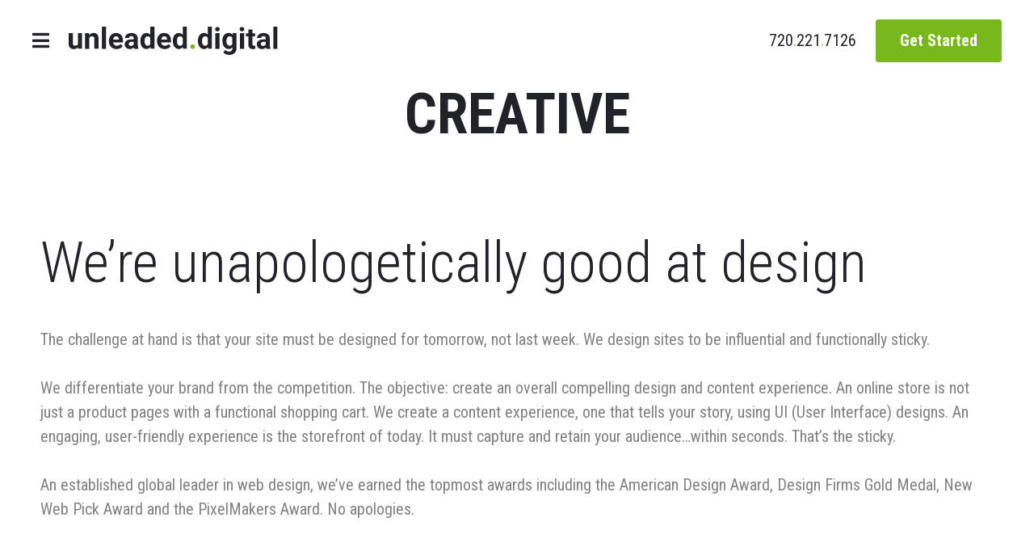

--- FILE ---
content_type: text/html; charset=UTF-8
request_url: https://unleaded.digital/services/creative
body_size: 3506
content:
<!doctype html>
<html class="no-js" lang="">

<head>
  <meta charset="utf-8">
  <meta http-equiv="x-ua-compatible" content="ie=edge">
   
    
<title>Creative Design for eCommerce, web, print, display creative production</title>
<meta name='description' content='With our in house creative department specialized around the creation of digital from marketing sites, eCommerce, UX improvement, advertisements, product configurators, print design for business cards, brochures, trade show display,' />
<link rel='canonical' href='https://unleaded.digital/services/creative' />

<!-- generated by seo_lite -->
  
  <meta name='keywords' content='Shopify Denver, Web Design Denver, Shopify Web Designers, Denver eCommerce' />
  <!-- creative -->
  <meta name="viewport" content="width=device-width, initial-scale=1, shrink-to-fit=no">

  
   <meta name="google-site-verification" content="AMojESsfgUUwl9crPeRsi6ldCoKBwC-zj-Up3Nk4gKI" />
  

  <link rel="icon" type="image/png" href="https://unleaded.digital/assets/img/favicon-96x96.png" sizes="96x96" />
  <link rel="icon" type="image/svg+xml" href="https://unleaded.digital/assets/img/favicon.svg" />
  <link rel="shortcut icon" href="https://unleaded.digital/assets/img/favicon.ico" />
  <link rel="apple-touch-icon" sizes="180x180" href="https://unleaded.digital/assets/img/apple-touch-icon.png" />
  <link rel="manifest" href="https://unleaded.digital/assets/img/site.webmanifest" />
  <!-- Place favicon.ico in the root directory -->

  <link href="https://fonts.googleapis.com/css?family=Roboto+Condensed:300,300i,400,400i,700,700i|Roboto:100,100i,300,300i,400,400i,500,500i,700,700i,900,900i" rel="stylesheet">
  <link rel="stylesheet" href="/assets/css/main.min.css">
  <link rel="stylesheet" href="https://pro.fontawesome.com/releases/v5.6.3/css/all.css" integrity="sha384-LRlmVvLKVApDVGuspQFnRQJjkv0P7/YFrw84YYQtmYG4nK8c+M+NlmYDCv0rKWpG" crossorigin="anonymous">
  <script src="/assets/js/vendor/modernizr-3.6.0.min.js"></script>
  <script src="https://unpkg.com/scrollreveal"></script>
  <script src="https://code.jquery.com/jquery-3.3.1.min.js" integrity="sha256-FgpCb/KJQlLNfOu91ta32o/NMZxltwRo8QtmkMRdAu8=" crossorigin="anonymous"></script>
  <script>window.jQuery || document.write('<script src="/assets/js/vendor/jquery-3.3.1.min.js"><\/script>')</script>
  <script src="/assets/js/jquery.fancybox.min.js"></script>
 <link rel="stylesheet" href="/assets/css/jquery.fancybox.min.css"  type="text/css" >


  <!-- Google Tag Manager -->
  <script>(function(w,d,s,l,i){w[l]=w[l]||[];w[l].push({'gtm.start':
  new Date().getTime(),event:'gtm.js'});var f=d.getElementsByTagName(s)[0],
  j=d.createElement(s),dl=l!='dataLayer'?'&l='+l:'';j.async=true;j.src=
  'https://www.googletagmanager.com/gtm.js?id='+i+dl;f.parentNode.insertBefore(j,f);
  })(window,document,'script','dataLayer','GTM-5PNNLNC');</script>
  <!-- End Google Tag Manager -->
  
  
  
  
</head>

<body class="font-roboto text-dark header-offset">
  <!--[if lte IE 9]>
    <p class="browserupgrade">You are using an <strong>outdated</strong> browser. Please <a href="https://browsehappy.com/">upgrade your browser</a> to improve your experience and security.</p>
  <![endif]-->

  <!-- Add your site or application content here -->

    

<header class="px-md d:px-0 absolute pin-x pin-t z-40">
    <div class="py-md mx-auto t:px-xl flex justify-between items-center">
        <div class="flex items-center justify-between w-full t:w-auto">
            <span class="mr-md cursor-pointer"><i class="fas fa-bars text-2xl hover:text-accent transition" data-toggle="mobilenav"></i></span>
            <a class="block" href="/"><img src="/assets/img/logo.svg" alt="Unleaded Digital Web Design Denver" class="block" style="max-width: 380px; max-height: 35px;" /></a>
        </div>

        <div class="hidden t:block">
        	<span class="text-xl">720<span class="text-accent">.</span>221<span class="text-accent">.</span>7126</span>
            <a href="https://unleaded.digital/contact" class="ml-sm btn text-xl">Get Started</a>
        </div>
    </div>
</header>




		<h1 class="text-center text-3xl t:text-5xl d:text-7xl font-bold uppercase mb-2xl t:mb-md">Creative</h1>





        <div data-fade class="bg-white text-dark   py-sm t:py-md d:py-xl relative clearfix" data-block-name="section">
            <div class="container relative mx-auto px-lg d:px-xs">

        
        <h2 class="text-4xl t:text-5xl d:text-7xl font-light py-sm t:py-md d:py-xl text-left">We’re unapologetically good at design</h2>

       
    
        <div data-fade class="rte">
            <p>The challenge at hand is that your site must be designed for tomorrow, not last week. We design sites to be influential and functionally sticky.&nbsp;</p>

<p>We differentiate your brand from the competition. The objective: create an overall compelling design and content experience. An online store is not just a product pages with a functional shopping cart. We create a content experience, one that tells your story, using UI (User Interface) designs. An engaging, user-friendly experience is the storefront of today. It must capture and retain your audience&hellip;within seconds. That&rsquo;s the sticky.&nbsp;</p>

<p>An established global leader in web design, we&rsquo;ve earned the topmost awards including the American Design Award, Design Firms Gold Medal, New Web Pick Award and the PixelMakers Award. No apologies.</p>

        
        </div>
      
            </div>
        </div>
      
        <div data-fade class="  bg-dark text-white py-sm t:py-md d:py-xl relative clearfix" data-block-name="section">
            <div class="container relative mx-auto px-lg d:px-xs">

        
    <div data-fade class="flex flex-wrap py-sm t:py-md d:py-xl justify-center items-center">
        <p class="w-full t:w-auto text-3xl text-center t:text-right mb-md t:mb-0">Your perfect design is waiting</p>
        
        <a href="https://unleaded.digital/contact" class="flex-none t:ml-sm btn text-xl">Get Started</a>
        
    </div>
    
            </div>
        </div>
      




    <footer class="py-md px-md d:px-0">
        <div class="container mx-auto px-xs flex flex-wrap justify-between items-center text-lg text-medium">
        	<div class="font-light mb-xs d:mb-0">
        		<h4 class="mb-xs">UNLEADED DIVERSITY PLEDGE</h4>
        		<p class="mb-sm">Our people are as unique as our websites. We are a welcoming group of unique, passionate professionals. Our dynamic and inclusive environment fosters a positive atmosphere of acceptance and drives our ability to work cooperatively and productively with one another and our valued customers.</p>
            	</div>
            <div class="flex flex-wrap items-center justify-center mb-sm d:mb-0 d:justify-between">

                <div class="font-light mb-xs d:mb-0">
                    <span class="pr-sm align-middle">2301 Monaco Pkwy Denver, CO 80207</span>
                </div>
                <p class="font-light pr-sm w-full text-center d:w-auto mb-xs d:mb-0">
                    <span class="font-bold text-dark">p:</span> 720<span class="text-accent">.</span>221<span class="text-accent">.</span>7126
                </p>
                <p class="font-light pr-sm w-full text-center mb-sm d:mb-0 d:w-auto mb-xs d:mb-0">
                    <span class="font-bold text-dark">e:</span> <a href="mailto:getstarted@unleaded.digital" class="text-medium no-underline hover:text-accent transition">getstarted@unleaded<span class="text-accent">.</span>digital</a>
                </p>
                <p>
                    
                    <a href="" target="_blank" class="inline-block px-tiny text-dark"><i class="fab fa-facebook-f hover:text-accent transition"></i></a>
                    
                    <a href="" target="_blank" class="inline-block px-tiny text-dark"><i class="fab fa-instagram hover:text-accent transition"></i></a>
                    
                    <a href="" target="_blank" class="inline-block px-tiny text-dark"><i class="fab fa-twitter hover:text-accent transition"></i></a>
                    
                    <a href="" target="_blank" class="inline-block px-tiny text-dark"><i class="fab fa-linkedin hover:text-accent transition"></i></a>
                    
                </p>
            </div>
            <p class="font-light text-center w-full d:w-auto">
                &copy; 2026<span class="text-accent">.</span> Unleaded Digital
            </p>
        </div>
    </footer>


















    <div id="mobilenav" class="flex items-center bg-dark pin text-center p-md w-full transition fixed z-50 pointer-events-none opacity-0">
        <i class="fas fa-times text-3xl text-medium p-md absolute pin-t pin-l" data-toggle="mobilenav"></i>
        <div class="flex-grow px-lg">
            <a class="block mb-sm" href="/"><img src="/assets/img/logo-white.svg" class="w-full" style="max-height: 40px;" alt="unleaded.digital" /></a>

            <nav class="">
                
                
                <a href="/work" class="block py-xs text-xl hover:text-2xl no-underline text-medium hover:text-accent transition">Work</a>
                
                
                <a href="/services" class="block py-xs text-xl hover:text-2xl no-underline text-medium hover:text-accent transition">Services</a>
                
                
                <a href="/platforms" class="block py-xs text-xl hover:text-2xl no-underline text-medium hover:text-accent transition">Platforms</a>
                
                
                <a href="/about-us" class="block py-xs text-xl hover:text-2xl no-underline text-medium hover:text-accent transition">About Us</a>
                
                
                <a href="/contact" class="block py-xs text-xl hover:text-2xl no-underline text-medium hover:text-accent transition">Contact</a>
                
                
                <a href="/payment-form" class="block py-xs text-xl hover:text-2xl no-underline text-medium hover:text-accent transition">Online Payment</a>
                
                
                <a href="/privacy-policy" class="block py-xs text-xl hover:text-2xl no-underline text-medium hover:text-accent transition">Privacy Policy</a>
                
                
                <a href="/terms" class="block py-xs text-xl hover:text-2xl no-underline text-medium hover:text-accent transition">Terms</a>
                
                
                <a href="https://unleaded.digital/news" class="block py-xs text-xl hover:text-2xl no-underline text-medium hover:text-accent transition">News</a>
                
                <a href="/accessibility-statement" class="block py-xs text-xl hover:text-2xl no-underline text-medium hover:text-accent transition">Accessibility Statement</a>
                
                <a href="https://unleaded.digital/contact" class="btn text-xl mt-md transition">Get Started</a>
            </nav>
        </div>
    </div>

  <script src="/assets/js/plugins.js"></script>
  <script src="/assets/js/main.js"></script>

  
  <!-- Google Analytics -->
  <script async src="https://www.googletagmanager.com/gtag/js?id=UA-131837781-1"></script>
  <script>
      window.dataLayer = window.dataLayer || [];
      function gtag(){dataLayer.push(arguments);}
      gtag('js', new Date());
      gtag('config', 'UA-131837781-1');
  </script>
  

  
  <!-- Google Tag Manager (noscript) -->
  <noscript><iframe src="https://www.googletagmanager.com/ns.html?id=GTM-5PNNLNC"
  height="0" width="0" style="display:none;visibility:hidden"></iframe></noscript>
  <!-- End Google Tag Manager (noscript) -->
  
</body>

</html>


--- FILE ---
content_type: text/css
request_url: https://unleaded.digital/assets/css/main.min.css
body_size: 17661
content:
/*! normalize.css v8.0.0 | MIT License | github.com/necolas/normalize.css */.overflow-visible,button,hr,input{overflow:visible}.align-baseline,progress,sub,sup{vertical-align:baseline}html,legend{box-sizing:border-box}.-m-0,.m-0,blockquote,body,dd,dl,fieldset,figure,h1,h2,h3,h4,h5,h6,ol,p,pre,ul{margin:0}img,legend{max-width:100%}.divider,.relative,sub,sup{position:relative}.divider::after,hr{box-sizing:content-box}.whitespace-normal,legend{white-space:normal}html{line-height:1.15;-webkit-text-size-adjust:100%}h1{font-size:2em}hr{height:0}code,kbd,pre,samp{font-family:monospace,monospace;font-size:1em}.bg-transparent,.focus\:bg-transparent:focus,.hover\:bg-transparent:hover,a{background-color:transparent}abbr[title]{border-bottom:none;text-decoration:underline;-webkit-text-decoration:underline dotted;text-decoration:underline dotted}b,strong{font-weight:bolder}small{font-size:80%}sub,sup{font-size:75%;line-height:0}sub{bottom:-.25em}sup{top:-.5em}button,input,optgroup,select,textarea{font-family:inherit;font-size:100%;line-height:1.15;margin:0}.overflow-auto,textarea{overflow:auto}.focus\:normal-case:focus,.hover\:normal-case:hover,.normal-case,button,select{text-transform:none}[type=button],[type=reset],[type=submit],button{-webkit-appearance:button}[type=button]::-moz-focus-inner,[type=reset]::-moz-focus-inner,[type=submit]::-moz-focus-inner,button::-moz-focus-inner{border-style:none;padding:0}[type=button]:-moz-focusring,[type=reset]:-moz-focusring,[type=submit]:-moz-focusring,button:-moz-focusring{outline:ButtonText dotted 1px}legend{color:inherit;display:table;padding:0}textarea{resize:vertical}[type=checkbox],[type=radio]{box-sizing:border-box;padding:0}[type=number]::-webkit-inner-spin-button,[type=number]::-webkit-outer-spin-button{height:auto}[type=search]{-webkit-appearance:textfield;outline-offset:-2px}[type=search]::-webkit-search-decoration{-webkit-appearance:none}::-webkit-file-upload-button{-webkit-appearance:button;font:inherit}.block,details{display:block}summary{display:list-item}.hidden,[hidden],template{display:none}.btn,.inline-block{display:inline-block}html{font-family:sans-serif}*,::after,::before{box-sizing:inherit;border:0 solid #e2e5e7}button{background:0 0;padding:0}button:focus{outline:dotted 1px;outline:-webkit-focus-ring-color auto 5px}fieldset{padding:0}img{border-style:solid;height:auto}input::-webkit-input-placeholder,textarea::-webkit-input-placeholder{color:inherit;opacity:.5}input:-ms-input-placeholder,textarea:-ms-input-placeholder{color:inherit;opacity:.5}input::-ms-input-placeholder,textarea::-ms-input-placeholder{color:inherit;opacity:.5}input::placeholder,textarea::placeholder{color:inherit;opacity:.5}.cursor-pointer,[role=button],button{cursor:pointer}.border-collapse,table{border-collapse:collapse}#debug .w-16,.container,.w-full{width:100%}.invisible,html.sr [data-fade-fast],html.sr [data-fade]{visibility:hidden}.ee_map,.z-0{z-index:0}.header-offset{padding-top:101px}.btn{background-color:#78b81b;color:#fff;font-weight:700;text-decoration:none;border-radius:.25rem;padding:.9375rem 1.875rem}.bg-accent-dark,.btn:hover,.focus\:bg-accent-dark:focus,.hover\:bg-accent-dark:hover{background-color:#2c8bd1}.transition{transition:220ms ease-in-out}.rte{color:#808285;font-size:1.25rem;line-height:1.5}.mb-lg,.rte p{margin-bottom:1.875rem}.focus\:text-accent:focus,.hover\:text-accent:hover,.rte a,.text-accent{color:#78b81b}.focus\:text-accent-dark:focus,.hover\:text-accent-dark:hover,.rte a:hover,.text-accent-dark{color:#2c8bd1}.column .rte,.text-base{font-size:1rem}.divider::after{position:absolute;right:0;left:0;bottom:0;background:rgba(255,255,255,.5);border-bottom:15px solid rgba(255,255,255,.75);content:'';height:15px}.bg-gradient-light{background:linear-gradient(to bottom,#e6ebed 0,#dee0e2 100%)}.bg-gradient-tan{background:linear-gradient(to bottom,#fff 0,#f1f1e8 100%)}.bg-gradient-dark{background:linear-gradient(to bottom,rgba(33,35,41,0) 0,rgba(33,35,41,.9) 100%)}.bg-gradient-white{background:linear-gradient(to bottom,#fff 0,#fff 100%)}.bg-gradient-home{background:linear-gradient(to right,rgba(120,184,27,0) 0,#78b81b 100%)}.text-shadow-white{text-shadow:0 0 20px #fff}input::-webkit-input-placeholder{color:#212329}input::-moz-placeholder{color:#212329}input:-ms-input-placeholder{color:#212329}input:-moz-placeholder{color:#212329}.list-reset{list-style:none;padding:0}.appearance-none{-webkit-appearance:none;-moz-appearance:none;appearance:none}.bg-fixed{background-attachment:fixed}.bg-local{background-attachment:local}.bg-scroll{background-attachment:scroll}.bg-black,.focus\:bg-black:focus,.hover\:bg-black:hover{background-color:#000}.bg-white,.focus\:bg-white:focus,.hover\:bg-white:hover{background-color:#fff}.bg-dark,.focus\:bg-dark:focus,.hover\:bg-dark:hover{background-color:#212329}.bg-medium,.focus\:bg-medium:focus,.hover\:bg-medium:hover{background-color:#808285}.bg-light,.focus\:bg-light:focus,.hover\:bg-light:hover{background-color:#e2e5e7}.bg-accent,.focus\:bg-accent:focus,.hover\:bg-accent:hover{background-color:#78b81b}.bg-bottom{background-position:bottom}.bg-center{background-position:center}.bg-left{background-position:left}.bg-left-bottom{background-position:left bottom}.bg-left-top{background-position:left top}.bg-right{background-position:right}.bg-right-bottom{background-position:right bottom}.bg-right-top{background-position:right top}.bg-top{background-position:top}.bg-repeat{background-repeat:repeat}.bg-no-repeat{background-repeat:no-repeat}.bg-repeat-x{background-repeat:repeat-x}.bg-repeat-y{background-repeat:repeat-y}.bg-auto{background-size:auto}.bg-cover{background-size:cover}.bg-contain{background-size:contain}.border-separate{border-collapse:separate}.border-transparent,.focus\:border-transparent:focus,.hover\:border-transparent:hover{border-color:transparent}.border-black,.focus\:border-black:focus,.hover\:border-black:hover{border-color:#000}.border-white,.focus\:border-white:focus,.hover\:border-white:hover{border-color:#fff}.border-dark,.focus\:border-dark:focus,.hover\:border-dark:hover{border-color:#212329}.border-medium,.focus\:border-medium:focus,.hover\:border-medium:hover{border-color:#808285}.border-light,.focus\:border-light:focus,.hover\:border-light:hover{border-color:#e2e5e7}.border-accent,.focus\:border-accent:focus,.hover\:border-accent:hover{border-color:#78b81b}.border-accent-dark,.focus\:border-accent-dark:focus,.hover\:border-accent-dark:hover{border-color:#2c8bd1}.rounded-none{border-radius:0}.rounded-sm{border-radius:.125rem}.rounded{border-radius:.25rem}.rounded-lg{border-radius:.5rem}.rounded-xl{border-radius:1.875rem}.rounded-full{border-radius:9999px}.rounded-t-none{border-top-left-radius:0;border-top-right-radius:0}.rounded-r-none{border-top-right-radius:0;border-bottom-right-radius:0}.rounded-r-sm,.rounded-t-sm{border-top-right-radius:.125rem}.rounded-b-none{border-bottom-right-radius:0;border-bottom-left-radius:0}.rounded-b-sm,.rounded-r-sm{border-bottom-right-radius:.125rem}.rounded-l-none{border-top-left-radius:0;border-bottom-left-radius:0}.rounded-l-sm,.rounded-t-sm{border-top-left-radius:.125rem}.rounded-b-sm,.rounded-l-sm{border-bottom-left-radius:.125rem}.rounded-r,.rounded-t{border-top-right-radius:.25rem}.rounded-b,.rounded-r{border-bottom-right-radius:.25rem}.rounded-l,.rounded-t{border-top-left-radius:.25rem}.rounded-b,.rounded-l{border-bottom-left-radius:.25rem}.rounded-r-lg,.rounded-t-lg{border-top-right-radius:.5rem}.rounded-b-lg,.rounded-r-lg{border-bottom-right-radius:.5rem}.rounded-l-lg,.rounded-t-lg{border-top-left-radius:.5rem}.rounded-b-lg,.rounded-l-lg{border-bottom-left-radius:.5rem}.rounded-r-xl,.rounded-t-xl{border-top-right-radius:1.875rem}.rounded-b-xl,.rounded-r-xl{border-bottom-right-radius:1.875rem}.rounded-l-xl,.rounded-t-xl{border-top-left-radius:1.875rem}.rounded-b-xl,.rounded-l-xl{border-bottom-left-radius:1.875rem}.rounded-r-full,.rounded-t-full{border-top-right-radius:9999px}.rounded-b-full,.rounded-r-full{border-bottom-right-radius:9999px}.rounded-l-full,.rounded-t-full{border-top-left-radius:9999px}.rounded-b-full,.rounded-l-full{border-bottom-left-radius:9999px}.rounded-tl-none{border-top-left-radius:0}.rounded-tr-none{border-top-right-radius:0}.rounded-br-none{border-bottom-right-radius:0}.rounded-bl-none{border-bottom-left-radius:0}.rounded-tl-sm{border-top-left-radius:.125rem}.rounded-tr-sm{border-top-right-radius:.125rem}.rounded-br-sm{border-bottom-right-radius:.125rem}.rounded-bl-sm{border-bottom-left-radius:.125rem}.rounded-tl{border-top-left-radius:.25rem}.rounded-tr{border-top-right-radius:.25rem}.rounded-br{border-bottom-right-radius:.25rem}.rounded-bl{border-bottom-left-radius:.25rem}.rounded-tl-lg{border-top-left-radius:.5rem}.rounded-tr-lg{border-top-right-radius:.5rem}.rounded-br-lg{border-bottom-right-radius:.5rem}.rounded-bl-lg{border-bottom-left-radius:.5rem}.rounded-tl-xl{border-top-left-radius:1.875rem}.rounded-tr-xl{border-top-right-radius:1.875rem}.rounded-br-xl{border-bottom-right-radius:1.875rem}.rounded-bl-xl{border-bottom-left-radius:1.875rem}.rounded-tl-full{border-top-left-radius:9999px}.rounded-tr-full{border-top-right-radius:9999px}.rounded-br-full{border-bottom-right-radius:9999px}.rounded-bl-full{border-bottom-left-radius:9999px}.border-solid{border-style:solid}.border-dashed{border-style:dashed}.border-dotted{border-style:dotted}.border-none{border-style:none}.border-0{border-width:0}.border-2{border-width:2px}.border-4{border-width:4px}.border-8{border-width:8px}.border-20{border-width:20px}.border{border-width:1px}.border-t-0{border-top-width:0}.border-r-0{border-right-width:0}.border-b-0{border-bottom-width:0}.border-l-0{border-left-width:0}.border-t-2{border-top-width:2px}.border-r-2{border-right-width:2px}.border-b-2{border-bottom-width:2px}.border-l-2{border-left-width:2px}.border-t-4{border-top-width:4px}.border-r-4{border-right-width:4px}.border-b-4{border-bottom-width:4px}.border-l-4{border-left-width:4px}.border-t-8{border-top-width:8px}.border-r-8{border-right-width:8px}.border-b-8{border-bottom-width:8px}.border-l-8{border-left-width:8px}.border-t-20{border-top-width:20px}.border-r-20{border-right-width:20px}.border-b-20{border-bottom-width:20px}.border-l-20{border-left-width:20px}.border-t{border-top-width:1px}.border-r{border-right-width:1px}.border-b{border-bottom-width:1px}.border-l{border-left-width:1px}.cursor-auto{cursor:auto}.cursor-default{cursor:default}.cursor-wait{cursor:wait}.cursor-move{cursor:move}.cursor-not-allowed{cursor:not-allowed}.inline{display:inline}.table{display:table}.table-row{display:table-row}.table-cell{display:table-cell}.flex{display:flex}.inline-flex{display:inline-flex}.flex-row{flex-direction:row}.flex-row-reverse{flex-direction:row-reverse}.flex-col{flex-direction:column}.flex-col-reverse{flex-direction:column-reverse}.flex-wrap{flex-wrap:wrap}.flex-wrap-reverse{flex-wrap:wrap-reverse}.flex-no-wrap{flex-wrap:nowrap}.items-start{align-items:flex-start}.items-end{align-items:flex-end}.items-center{align-items:center}.items-baseline{align-items:baseline}.items-stretch{align-items:stretch}.self-auto{align-self:auto}.self-start{align-self:flex-start}.self-end{align-self:flex-end}.self-center{align-self:center}.self-stretch{align-self:stretch}.justify-start{justify-content:flex-start}.justify-end{justify-content:flex-end}.justify-center{justify-content:center}.justify-between{justify-content:space-between}.justify-around{justify-content:space-around}.content-center{align-content:center}.content-start{align-content:flex-start}.content-end{align-content:flex-end}.content-between{align-content:space-between}.content-around{align-content:space-around}.flex-1{flex:1 1 0%}.flex-auto{flex:1 1 auto}.flex-initial{flex:0 1 auto}.flex-none{flex:none}.flex-grow{flex-grow:1}.flex-shrink{flex-shrink:1}.flex-no-grow{flex-grow:0}.flex-no-shrink{flex-shrink:0}.float-right{float:right}.float-left{float:left}.float-none{float:none}.clearfix:after{content:"";display:table;clear:both}.font-roboto{font-family:Roboto Condensed,sans-serif}.font-sans{font-family:system-ui,BlinkMacSystemFont,-apple-system,Segoe UI,Roboto,Oxygen,Ubuntu,Cantarell,Fira Sans,Droid Sans,Helvetica Neue,sans-serif}.font-serif{font-family:Constantia,Lucida Bright,Lucidabright,Lucida Serif,Lucida,DejaVu Serif,Bitstream Vera Serif,Liberation Serif,Georgia,serif}.font-mono{font-family:Menlo,Monaco,Consolas,Liberation Mono,Courier New,monospace}.focus\:font-hairline:focus,.font-hairline,.hover\:font-hairline:hover{font-weight:100}.focus\:font-thin:focus,.font-thin,.hover\:font-thin:hover{font-weight:200}.focus\:font-light:focus,.font-light,.hover\:font-light:hover{font-weight:300}.focus\:font-normal:focus,.font-normal,.hover\:font-normal:hover{font-weight:400}.focus\:font-medium:focus,.font-medium,.hover\:font-medium:hover{font-weight:500}.focus\:font-semibold:focus,.font-semibold,.hover\:font-semibold:hover{font-weight:600}.focus\:font-bold:focus,.font-bold,.hover\:font-bold:hover{font-weight:700}.focus\:font-extrabold:focus,.font-extrabold,.hover\:font-extrabold:hover{font-weight:800}.focus\:font-black:focus,.font-black,.hover\:font-black:hover{font-weight:900}.h-1{height:.25rem}.h-2{height:.5rem}.h-3{height:.75rem}.h-4{height:1rem}.h-5{height:1.25rem}.h-6{height:1.5rem}.h-8{height:2rem}.h-10{height:2.5rem}.h-12{height:3rem}.h-16{height:4rem}.h-24{height:6rem}.h-32{height:8rem}.h-48{height:12rem}.h-64{height:16rem}.h-auto{height:auto}.h-px{height:1px}.h-full{height:100%}.h-screen{height:100vh}.h-logo-d{height:40px}.leading-none{line-height:1}.leading-tight{line-height:1.25}.leading-normal{line-height:1.5}.leading-loose{line-height:2}.m-auto{margin:auto}.m-px{margin:1px}.m-tiny{margin:.3125rem}.m-xs{margin:.625rem}.m-sm{margin:1.25rem}.m-md{margin:1.5rem}.m-lg{margin:1.875rem}.m-xl{margin:2.5rem}.m-2xl{margin:3.125rem}.m-3xl{margin:5rem}.m-4xl{margin:6.25rem}.-my-0,.my-0{margin-top:0;margin-bottom:0}.-mx-0,.mx-0{margin-left:0;margin-right:0}.my-auto{margin-top:auto;margin-bottom:auto}.mx-auto{margin-left:auto;margin-right:auto}.my-px{margin-top:1px;margin-bottom:1px}.mx-px{margin-left:1px;margin-right:1px}.my-tiny{margin-top:.3125rem;margin-bottom:.3125rem}.mx-tiny{margin-left:.3125rem;margin-right:.3125rem}.my-xs{margin-top:.625rem;margin-bottom:.625rem}.mx-xs{margin-left:.625rem;margin-right:.625rem}.my-sm{margin-top:1.25rem;margin-bottom:1.25rem}.mx-sm{margin-left:1.25rem;margin-right:1.25rem}.my-md{margin-top:1.5rem;margin-bottom:1.5rem}.mx-md{margin-left:1.5rem;margin-right:1.5rem}.my-lg{margin-top:1.875rem;margin-bottom:1.875rem}.mx-lg{margin-left:1.875rem;margin-right:1.875rem}.my-xl{margin-top:2.5rem;margin-bottom:2.5rem}.mx-xl{margin-left:2.5rem;margin-right:2.5rem}.my-2xl{margin-top:3.125rem;margin-bottom:3.125rem}.mx-2xl{margin-left:3.125rem;margin-right:3.125rem}.my-3xl{margin-top:5rem;margin-bottom:5rem}.mx-3xl{margin-left:5rem;margin-right:5rem}.my-4xl{margin-top:6.25rem;margin-bottom:6.25rem}.mx-4xl{margin-left:6.25rem;margin-right:6.25rem}.-mt-0,.mt-0{margin-top:0}.-mr-0,.mr-0{margin-right:0}.-mb-0,.mb-0{margin-bottom:0}.-ml-0,.ml-0{margin-left:0}.mt-auto{margin-top:auto}.mr-auto{margin-right:auto}.mb-auto{margin-bottom:auto}.ml-auto{margin-left:auto}.mt-px{margin-top:1px}.mr-px{margin-right:1px}.mb-px{margin-bottom:1px}.ml-px{margin-left:1px}.mt-tiny{margin-top:.3125rem}.mr-tiny{margin-right:.3125rem}.mb-tiny{margin-bottom:.3125rem}.ml-tiny{margin-left:.3125rem}.mt-xs{margin-top:.625rem}.mr-xs{margin-right:.625rem}.mb-xs{margin-bottom:.625rem}.ml-xs{margin-left:.625rem}.mt-sm{margin-top:1.25rem}.mr-sm{margin-right:1.25rem}.mb-sm{margin-bottom:1.25rem}.ml-sm{margin-left:1.25rem}.mt-md{margin-top:1.5rem}.mr-md{margin-right:1.5rem}.mb-md{margin-bottom:1.5rem}.ml-md{margin-left:1.5rem}.mt-lg{margin-top:1.875rem}.mr-lg{margin-right:1.875rem}.ml-lg{margin-left:1.875rem}.mt-xl{margin-top:2.5rem}.mr-xl{margin-right:2.5rem}.mb-xl{margin-bottom:2.5rem}.ml-xl{margin-left:2.5rem}.mt-2xl{margin-top:3.125rem}.mr-2xl{margin-right:3.125rem}.mb-2xl{margin-bottom:3.125rem}.ml-2xl{margin-left:3.125rem}.mt-3xl{margin-top:5rem}.mr-3xl{margin-right:5rem}.mb-3xl{margin-bottom:5rem}.ml-3xl{margin-left:5rem}.mt-4xl{margin-top:6.25rem}.mr-4xl{margin-right:6.25rem}.mb-4xl{margin-bottom:6.25rem}.ml-4xl{margin-left:6.25rem}.max-h-full{max-height:100%}.max-h-screen{max-height:100vh}.max-w-xs{max-width:20rem}.max-w-sm{max-width:30rem}.max-w-md{max-width:40rem}.max-w-lg{max-width:50rem}.max-w-xl{max-width:60rem}.max-w-2xl{max-width:70rem}.max-w-3xl{max-width:80rem}.max-w-4xl{max-width:90rem}.max-w-5xl{max-width:100rem}.max-w-full{max-width:100%}.min-h-0{min-height:0}.min-h-full{min-height:100%}.min-h-screen{min-height:100vh}.min-w-0{min-width:0}.min-w-full{min-width:100%}.-m-px{margin:-1px}.-m-tiny{margin:-.3125rem}.-m-xs{margin:-.625rem}.-m-sm{margin:-1.25rem}.-m-md{margin:-1.5rem}.-m-lg{margin:-1.875rem}.-m-xl{margin:-2.5rem}.-m-2xl{margin:-3.125rem}.-m-3xl{margin:-5rem}.-m-4xl{margin:-6.25rem}.-m-full{margin:-100%}.-my-px{margin-top:-1px;margin-bottom:-1px}.-mx-px{margin-left:-1px;margin-right:-1px}.-my-tiny{margin-top:-.3125rem;margin-bottom:-.3125rem}.-mx-tiny{margin-left:-.3125rem;margin-right:-.3125rem}.-my-xs{margin-top:-.625rem;margin-bottom:-.625rem}.-mx-xs{margin-left:-.625rem;margin-right:-.625rem}.-my-sm{margin-top:-1.25rem;margin-bottom:-1.25rem}.-mx-sm{margin-left:-1.25rem;margin-right:-1.25rem}.-my-md{margin-top:-1.5rem;margin-bottom:-1.5rem}.-mx-md{margin-left:-1.5rem;margin-right:-1.5rem}.-my-lg{margin-top:-1.875rem;margin-bottom:-1.875rem}.-mx-lg{margin-left:-1.875rem;margin-right:-1.875rem}.-my-xl{margin-top:-2.5rem;margin-bottom:-2.5rem}.-mx-xl{margin-left:-2.5rem;margin-right:-2.5rem}.-my-2xl{margin-top:-3.125rem;margin-bottom:-3.125rem}.-mx-2xl{margin-left:-3.125rem;margin-right:-3.125rem}.-my-3xl{margin-top:-5rem;margin-bottom:-5rem}.-mx-3xl{margin-left:-5rem;margin-right:-5rem}.-my-4xl{margin-top:-6.25rem;margin-bottom:-6.25rem}.-mx-4xl{margin-left:-6.25rem;margin-right:-6.25rem}.-my-full{margin-top:-100%;margin-bottom:-100%}.-mx-full{margin-left:-100%;margin-right:-100%}.-mt-px{margin-top:-1px}.-mr-px{margin-right:-1px}.-mb-px{margin-bottom:-1px}.-ml-px{margin-left:-1px}.-mt-tiny{margin-top:-.3125rem}.-mr-tiny{margin-right:-.3125rem}.-mb-tiny{margin-bottom:-.3125rem}.-ml-tiny{margin-left:-.3125rem}.-mt-xs{margin-top:-.625rem}.-mr-xs{margin-right:-.625rem}.-mb-xs{margin-bottom:-.625rem}.-ml-xs{margin-left:-.625rem}.-mt-sm{margin-top:-1.25rem}.-mr-sm{margin-right:-1.25rem}.-mb-sm{margin-bottom:-1.25rem}.-ml-sm{margin-left:-1.25rem}.-mt-md{margin-top:-1.5rem}.-mr-md{margin-right:-1.5rem}.-mb-md{margin-bottom:-1.5rem}.-ml-md{margin-left:-1.5rem}.-mt-lg{margin-top:-1.875rem}.-mr-lg{margin-right:-1.875rem}.-mb-lg{margin-bottom:-1.875rem}.-ml-lg{margin-left:-1.875rem}.-mt-xl{margin-top:-2.5rem}.-mr-xl{margin-right:-2.5rem}.-mb-xl{margin-bottom:-2.5rem}.-ml-xl{margin-left:-2.5rem}.-mt-2xl{margin-top:-3.125rem}.-mr-2xl{margin-right:-3.125rem}.-mb-2xl{margin-bottom:-3.125rem}.-ml-2xl{margin-left:-3.125rem}.-mt-3xl{margin-top:-5rem}.-mr-3xl{margin-right:-5rem}.-mb-3xl{margin-bottom:-5rem}.-ml-3xl{margin-left:-5rem}.-mt-4xl{margin-top:-6.25rem}.-mr-4xl{margin-right:-6.25rem}.-mb-4xl{margin-bottom:-6.25rem}.-ml-4xl{margin-left:-6.25rem}.-mt-full{margin-top:-100%}.-mr-full{margin-right:-100%}.-mb-full{margin-bottom:-100%}.-ml-full{margin-left:-100%}.opacity-0{opacity:0}.opacity-25{opacity:.25}.opacity-50{opacity:.5}.opacity-75{opacity:.75}.opacity-100{opacity:1}.focus\:outline-none:focus,.outline-none{outline:0}.overflow-hidden{overflow:hidden}.overflow-scroll{overflow:scroll}.overflow-x-auto{overflow-x:auto}.overflow-y-auto{overflow-y:auto}.overflow-x-hidden{overflow-x:hidden}.overflow-y-hidden{overflow-y:hidden}.overflow-x-visible{overflow-x:visible}.overflow-y-visible{overflow-y:visible}.overflow-x-scroll{overflow-x:scroll}.overflow-y-scroll{overflow-y:scroll}.scrolling-touch{-webkit-overflow-scrolling:touch}.scrolling-auto{-webkit-overflow-scrolling:auto}.p-0{padding:0}.p-px{padding:1px}.p-tiny{padding:.3125rem}.p-xs{padding:.625rem}.p-sm{padding:1.25rem}.p-md{padding:1.5rem}.p-lg{padding:1.875rem}.p-xl{padding:2.5rem}.p-2xl{padding:3.125rem}.p-3xl{padding:5rem}.p-4xl{padding:6.25rem}.py-0{padding-top:0;padding-bottom:0}.px-0{padding-left:0;padding-right:0}.py-px{padding-top:1px;padding-bottom:1px}.px-px{padding-left:1px;padding-right:1px}.py-tiny{padding-top:.3125rem;padding-bottom:.3125rem}.px-tiny{padding-left:.3125rem;padding-right:.3125rem}.py-xs{padding-top:.625rem;padding-bottom:.625rem}.px-xs{padding-left:.625rem;padding-right:.625rem}.py-sm{padding-top:1.25rem;padding-bottom:1.25rem}.px-sm{padding-left:1.25rem;padding-right:1.25rem}.py-md{padding-top:1.5rem;padding-bottom:1.5rem}.px-md{padding-left:1.5rem;padding-right:1.5rem}.py-lg{padding-top:1.875rem;padding-bottom:1.875rem}.px-lg{padding-left:1.875rem;padding-right:1.875rem}.py-xl{padding-top:2.5rem;padding-bottom:2.5rem}.px-xl{padding-left:2.5rem;padding-right:2.5rem}.py-2xl{padding-top:3.125rem;padding-bottom:3.125rem}.px-2xl{padding-left:3.125rem;padding-right:3.125rem}.py-3xl{padding-top:5rem;padding-bottom:5rem}.px-3xl{padding-left:5rem;padding-right:5rem}.py-4xl{padding-top:6.25rem;padding-bottom:6.25rem}.px-4xl{padding-left:6.25rem;padding-right:6.25rem}.pt-0{padding-top:0}.pr-0{padding-right:0}.pb-0{padding-bottom:0}.pl-0{padding-left:0}.pt-px{padding-top:1px}.pr-px{padding-right:1px}.pb-px{padding-bottom:1px}.pl-px{padding-left:1px}.pt-tiny{padding-top:.3125rem}.pr-tiny{padding-right:.3125rem}.pb-tiny{padding-bottom:.3125rem}.pl-tiny{padding-left:.3125rem}.pt-xs{padding-top:.625rem}.pr-xs{padding-right:.625rem}.pb-xs{padding-bottom:.625rem}.pl-xs{padding-left:.625rem}.pt-sm{padding-top:1.25rem}.pr-sm{padding-right:1.25rem}.pb-sm{padding-bottom:1.25rem}.pl-sm{padding-left:1.25rem}.pt-md{padding-top:1.5rem}.pr-md{padding-right:1.5rem}.pb-md{padding-bottom:1.5rem}.pl-md{padding-left:1.5rem}.pt-lg{padding-top:1.875rem}.pr-lg{padding-right:1.875rem}.pb-lg{padding-bottom:1.875rem}.pl-lg{padding-left:1.875rem}.pt-xl{padding-top:2.5rem}.pr-xl{padding-right:2.5rem}.pb-xl{padding-bottom:2.5rem}.pl-xl{padding-left:2.5rem}.pt-2xl{padding-top:3.125rem}.pr-2xl{padding-right:3.125rem}.pb-2xl{padding-bottom:3.125rem}.pl-2xl{padding-left:3.125rem}.pt-3xl{padding-top:5rem}.pr-3xl{padding-right:5rem}.pb-3xl{padding-bottom:5rem}.pl-3xl{padding-left:5rem}.pt-4xl{padding-top:6.25rem}.pr-4xl{padding-right:6.25rem}.pb-4xl{padding-bottom:6.25rem}.pl-4xl{padding-left:6.25rem}.pointer-events-none{pointer-events:none}.pointer-events-auto{pointer-events:auto}.static{position:static}.fixed{position:fixed}.absolute{position:absolute}.sticky{position:-webkit-sticky;position:sticky}.pin-none{top:auto;right:auto;bottom:auto;left:auto}.pin,.pin-t,.pin-y{top:0}.pin,.pin-r,.pin-x{right:0}.pin,.pin-b,.pin-y{bottom:0}.pin,.pin-l,.pin-x{left:0}.resize-none{resize:none}.resize-y{resize:vertical}.resize-x{resize:horizontal}.resize{resize:both}.focus\:shadow:focus,.hover\:shadow:hover,.shadow{box-shadow:0 2px 4px 0 rgba(0,0,0,.1)}.focus\:shadow-md:focus,.hover\:shadow-md:hover,.shadow-md{box-shadow:0 4px 8px 0 rgba(0,0,0,.12),0 2px 4px 0 rgba(0,0,0,.08)}.focus\:shadow-lg:focus,.hover\:shadow-lg:hover,.shadow-lg{box-shadow:0 15px 30px 0 rgba(0,0,0,.11),0 5px 15px 0 rgba(0,0,0,.08)}.focus\:shadow-inner:focus,.hover\:shadow-inner:hover,.shadow-inner{box-shadow:inset 0 2px 4px 0 rgba(0,0,0,.06)}.focus\:shadow-outline:focus,.hover\:shadow-outline:hover,.shadow-outline{box-shadow:0 0 0 3px rgba(52,144,220,.5)}.focus\:shadow-none:focus,.hover\:shadow-none:hover,.shadow-none{box-shadow:none}.fill-current{fill:currentColor}.stroke-current{stroke:currentColor}.table-auto{table-layout:auto}.table-fixed{table-layout:fixed}.text-left{text-align:left}.text-center{text-align:center}.text-right{text-align:right}.text-justify{text-align:justify}.focus\:text-transparent:focus,.hover\:text-transparent:hover,.text-transparent{color:transparent}.focus\:text-black:focus,.hover\:text-black:hover,.text-black{color:#000}.focus\:text-white:focus,.hover\:text-white:hover,.text-white{color:#fff}.focus\:text-dark:focus,.hover\:text-dark:hover,.text-dark{color:#212329}.focus\:text-medium:focus,.hover\:text-medium:hover,.text-medium{color:#808285}.focus\:text-light:focus,.hover\:text-light:hover,.text-light{color:#e2e5e7}.text-xs{font-size:.75rem}.text-sm{font-size:.875rem}.text-lg{font-size:1.125rem}.text-xl{font-size:1.25rem}.text-2xl{font-size:1.5rem}.text-3xl{font-size:1.875rem}.text-4xl{font-size:2.5rem}.text-5xl{font-size:3.125rem}.text-6xl{font-size:3.75rem}.text-7xl{font-size:4.375rem}.text-8xl{font-size:5rem}.focus\:italic:focus,.hover\:italic:hover,.italic{font-style:italic}.focus\:roman:focus,.hover\:roman:hover,.roman{font-style:normal}.focus\:uppercase:focus,.hover\:uppercase:hover,.uppercase{text-transform:uppercase}.focus\:lowercase:focus,.hover\:lowercase:hover,.lowercase{text-transform:lowercase}.capitalize,.focus\:capitalize:focus,.hover\:capitalize:hover{text-transform:capitalize}.focus\:underline:focus,.hover\:underline:hover,.underline{text-decoration:underline}.focus\:line-through:focus,.hover\:line-through:hover,.line-through{text-decoration:line-through}.focus\:no-underline:focus,.hover\:no-underline:hover,.no-underline{text-decoration:none}.antialiased,.focus\:antialiased:focus,.hover\:antialiased:hover{-webkit-font-smoothing:antialiased;-moz-osx-font-smoothing:grayscale}.focus\:subpixel-antialiased:focus,.hover\:subpixel-antialiased:hover,.subpixel-antialiased{-webkit-font-smoothing:auto;-moz-osx-font-smoothing:auto}.tracking-tight{letter-spacing:-.05em}.tracking-normal{letter-spacing:0}.tracking-wide{letter-spacing:.05em}.select-none{-webkit-user-select:none;-moz-user-select:none;-ms-user-select:none;user-select:none}.select-text{-webkit-user-select:text;-moz-user-select:text;-ms-user-select:text;user-select:text}.align-top{vertical-align:top}.align-middle{vertical-align:middle}.align-bottom{vertical-align:bottom}.align-text-top{vertical-align:text-top}.align-text-bottom{vertical-align:text-bottom}.visible{visibility:visible}.whitespace-no-wrap{white-space:nowrap}.whitespace-pre{white-space:pre}.whitespace-pre-line{white-space:pre-line}.whitespace-pre-wrap{white-space:pre-wrap}.break-words{word-wrap:break-word}.break-normal{word-wrap:normal}.truncate{overflow:hidden;text-overflow:ellipsis;white-space:nowrap}.w-1{width:.25rem}.w-2{width:.5rem}.w-3{width:.75rem}.w-4{width:1rem}.w-5{width:1.25rem}.w-6{width:1.5rem}.w-8{width:2rem}.w-10{width:2.5rem}.w-12{width:3rem}.w-16{width:4rem}.w-24{width:6rem}.w-32{width:8rem}.w-48{width:12rem}.w-64{width:16rem}.w-auto{width:auto}.w-px{width:1px}.w-1\/2{width:50%}.w-1\/3{width:33.33333%}.w-2\/3{width:66.66667%}.w-1\/4{width:25%}.w-3\/4{width:75%}.w-1\/5{width:20%}.w-2\/5{width:40%}.w-3\/5{width:60%}.w-4\/5{width:80%}.w-1\/6{width:16.66667%}.w-5\/6{width:83.33333%}.w-screen{width:100vw}.z-10{z-index:10}.z-20{z-index:20}.z-30{z-index:30}.z-40{z-index:40}.z-50{z-index:50}.z-auto{z-index:auto}@media (min-width:768px){.container{max-width:768px}.t\:list-reset{list-style:none;padding:0}.t\:appearance-none{-webkit-appearance:none;-moz-appearance:none;appearance:none}.t\:bg-fixed{background-attachment:fixed}.t\:bg-local{background-attachment:local}.t\:bg-scroll{background-attachment:scroll}.t\:bg-transparent,.t\:focus\:bg-transparent:focus,.t\:hover\:bg-transparent:hover{background-color:transparent}.t\:bg-black,.t\:focus\:bg-black:focus,.t\:hover\:bg-black:hover{background-color:#000}.t\:bg-white,.t\:focus\:bg-white:focus,.t\:hover\:bg-white:hover{background-color:#fff}.t\:bg-dark,.t\:focus\:bg-dark:focus,.t\:hover\:bg-dark:hover{background-color:#212329}.t\:bg-medium,.t\:focus\:bg-medium:focus,.t\:hover\:bg-medium:hover{background-color:#808285}.t\:bg-light,.t\:focus\:bg-light:focus,.t\:hover\:bg-light:hover{background-color:#e2e5e7}.t\:bg-accent,.t\:focus\:bg-accent:focus,.t\:hover\:bg-accent:hover{background-color:#78b81b}.t\:bg-accent-dark,.t\:focus\:bg-accent-dark:focus,.t\:hover\:bg-accent-dark:hover{background-color:#2c8bd1}.t\:bg-bottom{background-position:bottom}.t\:bg-center{background-position:center}.t\:bg-left{background-position:left}.t\:bg-left-bottom{background-position:left bottom}.t\:bg-left-top{background-position:left top}.t\:bg-right{background-position:right}.t\:bg-right-bottom{background-position:right bottom}.t\:bg-right-top{background-position:right top}.t\:bg-top{background-position:top}.t\:bg-repeat{background-repeat:repeat}.t\:bg-no-repeat{background-repeat:no-repeat}.t\:bg-repeat-x{background-repeat:repeat-x}.t\:bg-repeat-y{background-repeat:repeat-y}.t\:bg-auto{background-size:auto}.t\:bg-cover{background-size:cover}.t\:bg-contain{background-size:contain}.t\:border-transparent,.t\:focus\:border-transparent:focus,.t\:hover\:border-transparent:hover{border-color:transparent}.t\:border-black,.t\:focus\:border-black:focus,.t\:hover\:border-black:hover{border-color:#000}.t\:border-white,.t\:focus\:border-white:focus,.t\:hover\:border-white:hover{border-color:#fff}.t\:border-dark,.t\:focus\:border-dark:focus,.t\:hover\:border-dark:hover{border-color:#212329}.t\:border-medium,.t\:focus\:border-medium:focus,.t\:hover\:border-medium:hover{border-color:#808285}.t\:border-light,.t\:focus\:border-light:focus,.t\:hover\:border-light:hover{border-color:#e2e5e7}.t\:border-accent,.t\:focus\:border-accent:focus,.t\:hover\:border-accent:hover{border-color:#78b81b}.t\:border-accent-dark,.t\:focus\:border-accent-dark:focus,.t\:hover\:border-accent-dark:hover{border-color:#2c8bd1}.t\:rounded-none{border-radius:0}.t\:rounded-sm{border-radius:.125rem}.t\:rounded{border-radius:.25rem}.t\:rounded-lg{border-radius:.5rem}.t\:rounded-xl{border-radius:1.875rem}.t\:rounded-full{border-radius:9999px}.t\:rounded-t-none{border-top-left-radius:0;border-top-right-radius:0}.t\:rounded-r-none{border-top-right-radius:0;border-bottom-right-radius:0}.t\:rounded-r-sm,.t\:rounded-t-sm,.t\:rounded-tr-sm{border-top-right-radius:.125rem}.t\:rounded-b-none{border-bottom-right-radius:0;border-bottom-left-radius:0}.t\:rounded-b-sm,.t\:rounded-br-sm,.t\:rounded-r-sm{border-bottom-right-radius:.125rem}.t\:rounded-l-none{border-top-left-radius:0;border-bottom-left-radius:0}.t\:rounded-l-sm,.t\:rounded-t-sm,.t\:rounded-tl-sm{border-top-left-radius:.125rem}.t\:rounded-b-sm,.t\:rounded-bl-sm,.t\:rounded-l-sm{border-bottom-left-radius:.125rem}.t\:rounded-r,.t\:rounded-t,.t\:rounded-tr{border-top-right-radius:.25rem}.t\:rounded-b,.t\:rounded-br,.t\:rounded-r{border-bottom-right-radius:.25rem}.t\:rounded-l,.t\:rounded-t,.t\:rounded-tl{border-top-left-radius:.25rem}.t\:rounded-b,.t\:rounded-bl,.t\:rounded-l{border-bottom-left-radius:.25rem}.t\:rounded-t-lg{border-top-left-radius:.5rem;border-top-right-radius:.5rem}.t\:rounded-r-lg{border-top-right-radius:.5rem;border-bottom-right-radius:.5rem}.t\:rounded-r-xl,.t\:rounded-t-xl,.t\:rounded-tr-xl{border-top-right-radius:1.875rem}.t\:rounded-b-lg{border-bottom-right-radius:.5rem;border-bottom-left-radius:.5rem}.t\:rounded-b-xl,.t\:rounded-br-xl,.t\:rounded-r-xl{border-bottom-right-radius:1.875rem}.t\:rounded-l-lg{border-top-left-radius:.5rem;border-bottom-left-radius:.5rem}.t\:rounded-l-xl,.t\:rounded-t-xl,.t\:rounded-tl-xl{border-top-left-radius:1.875rem}.t\:rounded-b-xl,.t\:rounded-bl-xl,.t\:rounded-l-xl{border-bottom-left-radius:1.875rem}.t\:rounded-t-full{border-top-left-radius:9999px;border-top-right-radius:9999px}.t\:rounded-r-full{border-top-right-radius:9999px;border-bottom-right-radius:9999px}.t\:rounded-b-full{border-bottom-right-radius:9999px;border-bottom-left-radius:9999px}.t\:rounded-l-full{border-top-left-radius:9999px;border-bottom-left-radius:9999px}.t\:rounded-tl-none{border-top-left-radius:0}.t\:rounded-tr-none{border-top-right-radius:0}.t\:rounded-br-none{border-bottom-right-radius:0}.t\:rounded-bl-none{border-bottom-left-radius:0}.t\:rounded-tl-lg{border-top-left-radius:.5rem}.t\:rounded-tr-lg{border-top-right-radius:.5rem}.t\:rounded-br-lg{border-bottom-right-radius:.5rem}.t\:rounded-bl-lg{border-bottom-left-radius:.5rem}.t\:rounded-tl-full{border-top-left-radius:9999px}.t\:rounded-tr-full{border-top-right-radius:9999px}.t\:rounded-br-full{border-bottom-right-radius:9999px}.t\:rounded-bl-full{border-bottom-left-radius:9999px}.t\:border-solid{border-style:solid}.t\:border-dashed{border-style:dashed}.t\:border-dotted{border-style:dotted}.t\:border-none{border-style:none}.t\:border-0{border-width:0}.t\:border-2{border-width:2px}.t\:border-4{border-width:4px}.t\:border-8{border-width:8px}.t\:border-20{border-width:20px}.t\:border{border-width:1px}.t\:border-t-0{border-top-width:0}.t\:border-r-0{border-right-width:0}.t\:border-b-0{border-bottom-width:0}.t\:border-l-0{border-left-width:0}.t\:border-t-2{border-top-width:2px}.t\:border-r-2{border-right-width:2px}.t\:border-b-2{border-bottom-width:2px}.t\:border-l-2{border-left-width:2px}.t\:border-t-4{border-top-width:4px}.t\:border-r-4{border-right-width:4px}.t\:border-b-4{border-bottom-width:4px}.t\:border-l-4{border-left-width:4px}.t\:border-t-8{border-top-width:8px}.t\:border-r-8{border-right-width:8px}.t\:border-b-8{border-bottom-width:8px}.t\:border-l-8{border-left-width:8px}.t\:border-t-20{border-top-width:20px}.t\:border-r-20{border-right-width:20px}.t\:border-b-20{border-bottom-width:20px}.t\:border-l-20{border-left-width:20px}.t\:border-t{border-top-width:1px}.t\:border-r{border-right-width:1px}.t\:border-b{border-bottom-width:1px}.t\:border-l{border-left-width:1px}.t\:cursor-auto{cursor:auto}.t\:cursor-default{cursor:default}.t\:cursor-pointer{cursor:pointer}.t\:cursor-wait{cursor:wait}.t\:cursor-move{cursor:move}.t\:cursor-not-allowed{cursor:not-allowed}.t\:block{display:block}.t\:inline-block{display:inline-block}.t\:inline{display:inline}.t\:table{display:table}.t\:table-row{display:table-row}.t\:table-cell{display:table-cell}.t\:hidden{display:none}.t\:flex{display:flex}.t\:inline-flex{display:inline-flex}.t\:flex-row{flex-direction:row}.t\:flex-row-reverse{flex-direction:row-reverse}.t\:flex-col{flex-direction:column}.t\:flex-col-reverse{flex-direction:column-reverse}.t\:flex-wrap{flex-wrap:wrap}.t\:flex-wrap-reverse{flex-wrap:wrap-reverse}.t\:flex-no-wrap{flex-wrap:nowrap}.t\:items-start{align-items:flex-start}.t\:items-end{align-items:flex-end}.t\:items-center{align-items:center}.t\:items-baseline{align-items:baseline}.t\:items-stretch{align-items:stretch}.t\:self-auto{align-self:auto}.t\:self-start{align-self:flex-start}.t\:self-end{align-self:flex-end}.t\:self-center{align-self:center}.t\:self-stretch{align-self:stretch}.t\:justify-start{justify-content:flex-start}.t\:justify-end{justify-content:flex-end}.t\:justify-center{justify-content:center}.t\:justify-between{justify-content:space-between}.t\:justify-around{justify-content:space-around}.t\:content-center{align-content:center}.t\:content-start{align-content:flex-start}.t\:content-end{align-content:flex-end}.t\:content-between{align-content:space-between}.t\:content-around{align-content:space-around}.t\:flex-1{flex:1 1 0%}.t\:flex-auto{flex:1 1 auto}.t\:flex-initial{flex:0 1 auto}.t\:flex-none{flex:none}.t\:flex-grow{flex-grow:1}.t\:flex-shrink{flex-shrink:1}.t\:flex-no-grow{flex-grow:0}.t\:flex-no-shrink{flex-shrink:0}.t\:float-right{float:right}.t\:float-left{float:left}.t\:float-none{float:none}.t\:clearfix:after{content:"";display:table;clear:both}.t\:font-roboto{font-family:Roboto Condensed,sans-serif}.t\:font-sans{font-family:system-ui,BlinkMacSystemFont,-apple-system,Segoe UI,Roboto,Oxygen,Ubuntu,Cantarell,Fira Sans,Droid Sans,Helvetica Neue,sans-serif}.t\:font-serif{font-family:Constantia,Lucida Bright,Lucidabright,Lucida Serif,Lucida,DejaVu Serif,Bitstream Vera Serif,Liberation Serif,Georgia,serif}.t\:font-mono{font-family:Menlo,Monaco,Consolas,Liberation Mono,Courier New,monospace}.t\:focus\:font-hairline:focus,.t\:font-hairline,.t\:hover\:font-hairline:hover{font-weight:100}.t\:focus\:font-thin:focus,.t\:font-thin,.t\:hover\:font-thin:hover{font-weight:200}.t\:focus\:font-light:focus,.t\:font-light,.t\:hover\:font-light:hover{font-weight:300}.t\:focus\:font-normal:focus,.t\:font-normal,.t\:hover\:font-normal:hover{font-weight:400}.t\:focus\:font-medium:focus,.t\:font-medium,.t\:hover\:font-medium:hover{font-weight:500}.t\:focus\:font-semibold:focus,.t\:font-semibold,.t\:hover\:font-semibold:hover{font-weight:600}.t\:focus\:font-bold:focus,.t\:font-bold,.t\:hover\:font-bold:hover{font-weight:700}.t\:focus\:font-extrabold:focus,.t\:font-extrabold,.t\:hover\:font-extrabold:hover{font-weight:800}.t\:focus\:font-black:focus,.t\:font-black,.t\:hover\:font-black:hover{font-weight:900}.t\:h-1{height:.25rem}.t\:h-2{height:.5rem}.t\:h-3{height:.75rem}.t\:h-4{height:1rem}.t\:h-5{height:1.25rem}.t\:h-6{height:1.5rem}.t\:h-8{height:2rem}.t\:h-10{height:2.5rem}.t\:h-12{height:3rem}.t\:h-16{height:4rem}.t\:h-24{height:6rem}.t\:h-32{height:8rem}.t\:h-48{height:12rem}.t\:h-64{height:16rem}.t\:h-auto{height:auto}.t\:h-px{height:1px}.t\:h-full{height:100%}.t\:h-screen{height:100vh}.t\:h-logo-d{height:40px}.t\:leading-none{line-height:1}.t\:leading-tight{line-height:1.25}.t\:leading-normal{line-height:1.5}.t\:leading-loose{line-height:2}.t\:-m-0,.t\:m-0{margin:0}.t\:m-auto{margin:auto}.t\:m-px{margin:1px}.t\:m-tiny{margin:.3125rem}.t\:m-xs{margin:.625rem}.t\:m-sm{margin:1.25rem}.t\:m-md{margin:1.5rem}.t\:m-lg{margin:1.875rem}.t\:m-xl{margin:2.5rem}.t\:m-2xl{margin:3.125rem}.t\:m-3xl{margin:5rem}.t\:m-4xl{margin:6.25rem}.t\:-my-0,.t\:my-0{margin-top:0;margin-bottom:0}.t\:-mx-0,.t\:mx-0{margin-left:0;margin-right:0}.t\:my-auto{margin-top:auto;margin-bottom:auto}.t\:mx-auto{margin-left:auto;margin-right:auto}.t\:my-px{margin-top:1px;margin-bottom:1px}.t\:mx-px{margin-left:1px;margin-right:1px}.t\:my-tiny{margin-top:.3125rem;margin-bottom:.3125rem}.t\:mx-tiny{margin-left:.3125rem;margin-right:.3125rem}.t\:my-xs{margin-top:.625rem;margin-bottom:.625rem}.t\:mx-xs{margin-left:.625rem;margin-right:.625rem}.t\:my-sm{margin-top:1.25rem;margin-bottom:1.25rem}.t\:mx-sm{margin-left:1.25rem;margin-right:1.25rem}.t\:my-md{margin-top:1.5rem;margin-bottom:1.5rem}.t\:mx-md{margin-left:1.5rem;margin-right:1.5rem}.t\:my-lg{margin-top:1.875rem;margin-bottom:1.875rem}.t\:mx-lg{margin-left:1.875rem;margin-right:1.875rem}.t\:my-xl{margin-top:2.5rem;margin-bottom:2.5rem}.t\:mx-xl{margin-left:2.5rem;margin-right:2.5rem}.t\:my-2xl{margin-top:3.125rem;margin-bottom:3.125rem}.t\:mx-2xl{margin-left:3.125rem;margin-right:3.125rem}.t\:my-3xl{margin-top:5rem;margin-bottom:5rem}.t\:mx-3xl{margin-left:5rem;margin-right:5rem}.t\:my-4xl{margin-top:6.25rem;margin-bottom:6.25rem}.t\:mx-4xl{margin-left:6.25rem;margin-right:6.25rem}.t\:-mt-0,.t\:mt-0{margin-top:0}.t\:-mr-0,.t\:mr-0{margin-right:0}.t\:-mb-0,.t\:mb-0{margin-bottom:0}.t\:-ml-0,.t\:ml-0{margin-left:0}.t\:mt-auto{margin-top:auto}.t\:mr-auto{margin-right:auto}.t\:mb-auto{margin-bottom:auto}.t\:ml-auto{margin-left:auto}.t\:mt-px{margin-top:1px}.t\:mr-px{margin-right:1px}.t\:mb-px{margin-bottom:1px}.t\:ml-px{margin-left:1px}.t\:mt-tiny{margin-top:.3125rem}.t\:mr-tiny{margin-right:.3125rem}.t\:mb-tiny{margin-bottom:.3125rem}.t\:ml-tiny{margin-left:.3125rem}.t\:mt-xs{margin-top:.625rem}.t\:mr-xs{margin-right:.625rem}.t\:mb-xs{margin-bottom:.625rem}.t\:ml-xs{margin-left:.625rem}.t\:mt-sm{margin-top:1.25rem}.t\:mr-sm{margin-right:1.25rem}.t\:mb-sm{margin-bottom:1.25rem}.t\:ml-sm{margin-left:1.25rem}.t\:mt-md{margin-top:1.5rem}.t\:mr-md{margin-right:1.5rem}.t\:mb-md{margin-bottom:1.5rem}.t\:ml-md{margin-left:1.5rem}.t\:mt-lg{margin-top:1.875rem}.t\:mr-lg{margin-right:1.875rem}.t\:mb-lg{margin-bottom:1.875rem}.t\:ml-lg{margin-left:1.875rem}.t\:mt-xl{margin-top:2.5rem}.t\:mr-xl{margin-right:2.5rem}.t\:mb-xl{margin-bottom:2.5rem}.t\:ml-xl{margin-left:2.5rem}.t\:mt-2xl{margin-top:3.125rem}.t\:mr-2xl{margin-right:3.125rem}.t\:mb-2xl{margin-bottom:3.125rem}.t\:ml-2xl{margin-left:3.125rem}.t\:mt-3xl{margin-top:5rem}.t\:mr-3xl{margin-right:5rem}.t\:mb-3xl{margin-bottom:5rem}.t\:ml-3xl{margin-left:5rem}.t\:mt-4xl{margin-top:6.25rem}.t\:mr-4xl{margin-right:6.25rem}.t\:mb-4xl{margin-bottom:6.25rem}.t\:ml-4xl{margin-left:6.25rem}.t\:max-h-full{max-height:100%}.t\:max-h-screen{max-height:100vh}.t\:max-w-xs{max-width:20rem}.t\:max-w-sm{max-width:30rem}.t\:max-w-md{max-width:40rem}.t\:max-w-lg{max-width:50rem}.t\:max-w-xl{max-width:60rem}.t\:max-w-2xl{max-width:70rem}.t\:max-w-3xl{max-width:80rem}.t\:max-w-4xl{max-width:90rem}.t\:max-w-5xl{max-width:100rem}.t\:max-w-full{max-width:100%}.t\:min-h-0{min-height:0}.t\:min-h-full{min-height:100%}.t\:min-h-screen{min-height:100vh}.t\:min-w-0{min-width:0}.t\:min-w-full{min-width:100%}.t\:-m-px{margin:-1px}.t\:-m-tiny{margin:-.3125rem}.t\:-m-xs{margin:-.625rem}.t\:-m-sm{margin:-1.25rem}.t\:-m-md{margin:-1.5rem}.t\:-m-lg{margin:-1.875rem}.t\:-m-xl{margin:-2.5rem}.t\:-m-2xl{margin:-3.125rem}.t\:-m-3xl{margin:-5rem}.t\:-m-4xl{margin:-6.25rem}.t\:-m-full{margin:-100%}.t\:-my-px{margin-top:-1px;margin-bottom:-1px}.t\:-mx-px{margin-left:-1px;margin-right:-1px}.t\:-my-tiny{margin-top:-.3125rem;margin-bottom:-.3125rem}.t\:-mx-tiny{margin-left:-.3125rem;margin-right:-.3125rem}.t\:-my-xs{margin-top:-.625rem;margin-bottom:-.625rem}.t\:-mx-xs{margin-left:-.625rem;margin-right:-.625rem}.t\:-my-sm{margin-top:-1.25rem;margin-bottom:-1.25rem}.t\:-mx-sm{margin-left:-1.25rem;margin-right:-1.25rem}.t\:-my-md{margin-top:-1.5rem;margin-bottom:-1.5rem}.t\:-mx-md{margin-left:-1.5rem;margin-right:-1.5rem}.t\:-my-lg{margin-top:-1.875rem;margin-bottom:-1.875rem}.t\:-mx-lg{margin-left:-1.875rem;margin-right:-1.875rem}.t\:-my-xl{margin-top:-2.5rem;margin-bottom:-2.5rem}.t\:-mx-xl{margin-left:-2.5rem;margin-right:-2.5rem}.t\:-my-2xl{margin-top:-3.125rem;margin-bottom:-3.125rem}.t\:-mx-2xl{margin-left:-3.125rem;margin-right:-3.125rem}.t\:-my-3xl{margin-top:-5rem;margin-bottom:-5rem}.t\:-mx-3xl{margin-left:-5rem;margin-right:-5rem}.t\:-my-4xl{margin-top:-6.25rem;margin-bottom:-6.25rem}.t\:-mx-4xl{margin-left:-6.25rem;margin-right:-6.25rem}.t\:-my-full{margin-top:-100%;margin-bottom:-100%}.t\:-mx-full{margin-left:-100%;margin-right:-100%}.t\:-mt-px{margin-top:-1px}.t\:-mr-px{margin-right:-1px}.t\:-mb-px{margin-bottom:-1px}.t\:-ml-px{margin-left:-1px}.t\:-mt-tiny{margin-top:-.3125rem}.t\:-mr-tiny{margin-right:-.3125rem}.t\:-mb-tiny{margin-bottom:-.3125rem}.t\:-ml-tiny{margin-left:-.3125rem}.t\:-mt-xs{margin-top:-.625rem}.t\:-mr-xs{margin-right:-.625rem}.t\:-mb-xs{margin-bottom:-.625rem}.t\:-ml-xs{margin-left:-.625rem}.t\:-mt-sm{margin-top:-1.25rem}.t\:-mr-sm{margin-right:-1.25rem}.t\:-mb-sm{margin-bottom:-1.25rem}.t\:-ml-sm{margin-left:-1.25rem}.t\:-mt-md{margin-top:-1.5rem}.t\:-mr-md{margin-right:-1.5rem}.t\:-mb-md{margin-bottom:-1.5rem}.t\:-ml-md{margin-left:-1.5rem}.t\:-mt-lg{margin-top:-1.875rem}.t\:-mr-lg{margin-right:-1.875rem}.t\:-mb-lg{margin-bottom:-1.875rem}.t\:-ml-lg{margin-left:-1.875rem}.t\:-mt-xl{margin-top:-2.5rem}.t\:-mr-xl{margin-right:-2.5rem}.t\:-mb-xl{margin-bottom:-2.5rem}.t\:-ml-xl{margin-left:-2.5rem}.t\:-mt-2xl{margin-top:-3.125rem}.t\:-mr-2xl{margin-right:-3.125rem}.t\:-mb-2xl{margin-bottom:-3.125rem}.t\:-ml-2xl{margin-left:-3.125rem}.t\:-mt-3xl{margin-top:-5rem}.t\:-mr-3xl{margin-right:-5rem}.t\:-mb-3xl{margin-bottom:-5rem}.t\:-ml-3xl{margin-left:-5rem}.t\:-mt-4xl{margin-top:-6.25rem}.t\:-mr-4xl{margin-right:-6.25rem}.t\:-mb-4xl{margin-bottom:-6.25rem}.t\:-ml-4xl{margin-left:-6.25rem}.t\:-mt-full{margin-top:-100%}.t\:-mr-full{margin-right:-100%}.t\:-mb-full{margin-bottom:-100%}.t\:-ml-full{margin-left:-100%}.t\:opacity-0{opacity:0}.t\:opacity-25{opacity:.25}.t\:opacity-50{opacity:.5}.t\:opacity-75{opacity:.75}.t\:opacity-100{opacity:1}.t\:overflow-auto{overflow:auto}.t\:overflow-hidden{overflow:hidden}.t\:overflow-visible{overflow:visible}.t\:overflow-scroll{overflow:scroll}.t\:overflow-x-auto{overflow-x:auto}.t\:overflow-y-auto{overflow-y:auto}.t\:overflow-x-hidden{overflow-x:hidden}.t\:overflow-y-hidden{overflow-y:hidden}.t\:overflow-x-visible{overflow-x:visible}.t\:overflow-y-visible{overflow-y:visible}.t\:overflow-x-scroll{overflow-x:scroll}.t\:overflow-y-scroll{overflow-y:scroll}.t\:scrolling-touch{-webkit-overflow-scrolling:touch}.t\:scrolling-auto{-webkit-overflow-scrolling:auto}.t\:p-0{padding:0}.t\:p-px{padding:1px}.t\:p-tiny{padding:.3125rem}.t\:p-xs{padding:.625rem}.t\:p-sm{padding:1.25rem}.t\:p-md{padding:1.5rem}.t\:p-lg{padding:1.875rem}.t\:p-xl{padding:2.5rem}.t\:p-2xl{padding:3.125rem}.t\:p-3xl{padding:5rem}.t\:p-4xl{padding:6.25rem}.t\:py-0{padding-top:0;padding-bottom:0}.t\:px-0{padding-left:0;padding-right:0}.t\:py-px{padding-top:1px;padding-bottom:1px}.t\:px-px{padding-left:1px;padding-right:1px}.t\:py-tiny{padding-top:.3125rem;padding-bottom:.3125rem}.t\:px-tiny{padding-left:.3125rem;padding-right:.3125rem}.t\:py-xs{padding-top:.625rem;padding-bottom:.625rem}.t\:px-xs{padding-left:.625rem;padding-right:.625rem}.t\:py-sm{padding-top:1.25rem;padding-bottom:1.25rem}.t\:px-sm{padding-left:1.25rem;padding-right:1.25rem}.t\:py-md{padding-top:1.5rem;padding-bottom:1.5rem}.t\:px-md{padding-left:1.5rem;padding-right:1.5rem}.t\:py-lg{padding-top:1.875rem;padding-bottom:1.875rem}.t\:px-lg{padding-left:1.875rem;padding-right:1.875rem}.t\:py-xl{padding-top:2.5rem;padding-bottom:2.5rem}.t\:px-xl{padding-left:2.5rem;padding-right:2.5rem}.t\:py-2xl{padding-top:3.125rem;padding-bottom:3.125rem}.t\:px-2xl{padding-left:3.125rem;padding-right:3.125rem}.t\:py-3xl{padding-top:5rem;padding-bottom:5rem}.t\:px-3xl{padding-left:5rem;padding-right:5rem}.t\:py-4xl{padding-top:6.25rem;padding-bottom:6.25rem}.t\:px-4xl{padding-left:6.25rem;padding-right:6.25rem}.t\:pt-0{padding-top:0}.t\:pr-0{padding-right:0}.t\:pb-0{padding-bottom:0}.t\:pl-0{padding-left:0}.t\:pt-px{padding-top:1px}.t\:pr-px{padding-right:1px}.t\:pb-px{padding-bottom:1px}.t\:pl-px{padding-left:1px}.t\:pt-tiny{padding-top:.3125rem}.t\:pr-tiny{padding-right:.3125rem}.t\:pb-tiny{padding-bottom:.3125rem}.t\:pl-tiny{padding-left:.3125rem}.t\:pt-xs{padding-top:.625rem}.t\:pr-xs{padding-right:.625rem}.t\:pb-xs{padding-bottom:.625rem}.t\:pl-xs{padding-left:.625rem}.t\:pt-sm{padding-top:1.25rem}.t\:pr-sm{padding-right:1.25rem}.t\:pb-sm{padding-bottom:1.25rem}.t\:pl-sm{padding-left:1.25rem}.t\:pt-md{padding-top:1.5rem}.t\:pr-md{padding-right:1.5rem}.t\:pb-md{padding-bottom:1.5rem}.t\:pl-md{padding-left:1.5rem}.t\:pt-lg{padding-top:1.875rem}.t\:pr-lg{padding-right:1.875rem}.t\:pb-lg{padding-bottom:1.875rem}.t\:pl-lg{padding-left:1.875rem}.t\:pt-xl{padding-top:2.5rem}.t\:pr-xl{padding-right:2.5rem}.t\:pb-xl{padding-bottom:2.5rem}.t\:pl-xl{padding-left:2.5rem}.t\:pt-2xl{padding-top:3.125rem}.t\:pr-2xl{padding-right:3.125rem}.t\:pb-2xl{padding-bottom:3.125rem}.t\:pl-2xl{padding-left:3.125rem}.t\:pt-3xl{padding-top:5rem}.t\:pr-3xl{padding-right:5rem}.t\:pb-3xl{padding-bottom:5rem}.t\:pl-3xl{padding-left:5rem}.t\:pt-4xl{padding-top:6.25rem}.t\:pr-4xl{padding-right:6.25rem}.t\:pb-4xl{padding-bottom:6.25rem}.t\:pl-4xl{padding-left:6.25rem}.t\:pointer-events-none{pointer-events:none}.t\:pointer-events-auto{pointer-events:auto}.t\:static{position:static}.t\:fixed{position:fixed}.t\:absolute{position:absolute}.t\:relative{position:relative}.t\:sticky{position:-webkit-sticky;position:sticky}.t\:pin-none{top:auto;right:auto;bottom:auto;left:auto}.t\:pin,.t\:pin-r{right:0}.t\:pin,.t\:pin-b{bottom:0}.t\:pin{top:0;left:0}.t\:pin-y{top:0;bottom:0}.t\:pin-x{right:0;left:0}.t\:pin-t{top:0}.t\:pin-l{left:0}.t\:resize-none{resize:none}.t\:resize-y{resize:vertical}.t\:resize-x{resize:horizontal}.t\:resize{resize:both}.t\:focus\:shadow:focus,.t\:hover\:shadow:hover,.t\:shadow{box-shadow:0 2px 4px 0 rgba(0,0,0,.1)}.t\:focus\:shadow-md:focus,.t\:hover\:shadow-md:hover,.t\:shadow-md{box-shadow:0 4px 8px 0 rgba(0,0,0,.12),0 2px 4px 0 rgba(0,0,0,.08)}.t\:focus\:shadow-lg:focus,.t\:hover\:shadow-lg:hover,.t\:shadow-lg{box-shadow:0 15px 30px 0 rgba(0,0,0,.11),0 5px 15px 0 rgba(0,0,0,.08)}.t\:focus\:shadow-inner:focus,.t\:hover\:shadow-inner:hover,.t\:shadow-inner{box-shadow:inset 0 2px 4px 0 rgba(0,0,0,.06)}.t\:focus\:shadow-outline:focus,.t\:hover\:shadow-outline:hover,.t\:shadow-outline{box-shadow:0 0 0 3px rgba(52,144,220,.5)}.t\:focus\:shadow-none:focus,.t\:hover\:shadow-none:hover,.t\:shadow-none{box-shadow:none}.t\:table-auto{table-layout:auto}.t\:table-fixed{table-layout:fixed}.t\:text-left{text-align:left}.t\:text-center{text-align:center}.t\:text-right{text-align:right}.t\:text-justify{text-align:justify}.t\:focus\:text-transparent:focus,.t\:hover\:text-transparent:hover,.t\:text-transparent{color:transparent}.t\:focus\:text-black:focus,.t\:hover\:text-black:hover,.t\:text-black{color:#000}.t\:focus\:text-white:focus,.t\:hover\:text-white:hover,.t\:text-white{color:#fff}.t\:focus\:text-dark:focus,.t\:hover\:text-dark:hover,.t\:text-dark{color:#212329}.t\:focus\:text-medium:focus,.t\:hover\:text-medium:hover,.t\:text-medium{color:#808285}.t\:focus\:text-light:focus,.t\:hover\:text-light:hover,.t\:text-light{color:#e2e5e7}.t\:focus\:text-accent:focus,.t\:hover\:text-accent:hover,.t\:text-accent{color:#78b81b}.t\:focus\:text-accent-dark:focus,.t\:hover\:text-accent-dark:hover,.t\:text-accent-dark{color:#2c8bd1}.t\:text-xs{font-size:.75rem}.t\:text-sm{font-size:.875rem}.t\:text-base{font-size:1rem}.t\:text-lg{font-size:1.125rem}.t\:text-xl{font-size:1.25rem}.t\:text-2xl{font-size:1.5rem}.t\:text-3xl{font-size:1.875rem}.t\:text-4xl{font-size:2.5rem}.t\:text-5xl{font-size:3.125rem}.t\:text-6xl{font-size:3.75rem}.t\:text-7xl{font-size:4.375rem}.t\:text-8xl{font-size:5rem}.t\:focus\:italic:focus,.t\:hover\:italic:hover,.t\:italic{font-style:italic}.t\:focus\:roman:focus,.t\:hover\:roman:hover,.t\:roman{font-style:normal}.t\:focus\:uppercase:focus,.t\:hover\:uppercase:hover,.t\:uppercase{text-transform:uppercase}.t\:focus\:lowercase:focus,.t\:hover\:lowercase:hover,.t\:lowercase{text-transform:lowercase}.t\:capitalize,.t\:focus\:capitalize:focus,.t\:hover\:capitalize:hover{text-transform:capitalize}.t\:focus\:normal-case:focus,.t\:hover\:normal-case:hover,.t\:normal-case{text-transform:none}.t\:focus\:underline:focus,.t\:hover\:underline:hover,.t\:underline{text-decoration:underline}.t\:focus\:line-through:focus,.t\:hover\:line-through:hover,.t\:line-through{text-decoration:line-through}.t\:focus\:no-underline:focus,.t\:hover\:no-underline:hover,.t\:no-underline{text-decoration:none}.t\:antialiased,.t\:focus\:antialiased:focus,.t\:hover\:antialiased:hover{-webkit-font-smoothing:antialiased;-moz-osx-font-smoothing:grayscale}.t\:focus\:subpixel-antialiased:focus,.t\:hover\:subpixel-antialiased:hover,.t\:subpixel-antialiased{-webkit-font-smoothing:auto;-moz-osx-font-smoothing:auto}.t\:tracking-tight{letter-spacing:-.05em}.t\:tracking-normal{letter-spacing:0}.t\:tracking-wide{letter-spacing:.05em}.t\:select-none{-webkit-user-select:none;-moz-user-select:none;-ms-user-select:none;user-select:none}.t\:select-text{-webkit-user-select:text;-moz-user-select:text;-ms-user-select:text;user-select:text}.t\:align-baseline{vertical-align:baseline}.t\:align-top{vertical-align:top}.t\:align-middle{vertical-align:middle}.t\:align-bottom{vertical-align:bottom}.t\:align-text-top{vertical-align:text-top}.t\:align-text-bottom{vertical-align:text-bottom}.t\:visible{visibility:visible}.t\:invisible{visibility:hidden}.t\:whitespace-normal{white-space:normal}.t\:whitespace-no-wrap{white-space:nowrap}.t\:whitespace-pre{white-space:pre}.t\:whitespace-pre-line{white-space:pre-line}.t\:whitespace-pre-wrap{white-space:pre-wrap}.t\:break-words{word-wrap:break-word}.t\:break-normal{word-wrap:normal}.t\:truncate{overflow:hidden;text-overflow:ellipsis;white-space:nowrap}.t\:w-1{width:.25rem}.t\:w-2{width:.5rem}.t\:w-3{width:.75rem}.t\:w-4{width:1rem}.t\:w-5{width:1.25rem}.t\:w-6{width:1.5rem}.t\:w-8{width:2rem}.t\:w-10{width:2.5rem}.t\:w-12{width:3rem}.t\:w-16{width:4rem}.t\:w-24{width:6rem}.t\:w-32{width:8rem}.t\:w-48{width:12rem}.t\:w-64{width:16rem}.t\:w-auto{width:auto}.t\:w-px{width:1px}.t\:w-1\/2{width:50%}.t\:w-1\/3{width:33.33333%}.t\:w-2\/3{width:66.66667%}.t\:w-1\/4{width:25%}.t\:w-3\/4{width:75%}.t\:w-1\/5{width:20%}.t\:w-2\/5{width:40%}.t\:w-3\/5{width:60%}.t\:w-4\/5{width:80%}.t\:w-1\/6{width:16.66667%}.t\:w-5\/6{width:83.33333%}.t\:w-full{width:100%}.t\:w-screen{width:100vw}.t\:z-0{z-index:0}.t\:z-10{z-index:10}.t\:z-20{z-index:20}.t\:z-30{z-index:30}.t\:z-40{z-index:40}.t\:z-50{z-index:50}.t\:z-auto{z-index:auto}}@media (min-width:1200px){.container{max-width:1200px}.d\:list-reset{list-style:none;padding:0}.d\:appearance-none{-webkit-appearance:none;-moz-appearance:none;appearance:none}.d\:bg-fixed{background-attachment:fixed}.d\:bg-local{background-attachment:local}.d\:bg-scroll{background-attachment:scroll}.d\:bg-transparent,.d\:focus\:bg-transparent:focus,.d\:hover\:bg-transparent:hover{background-color:transparent}.d\:bg-black,.d\:focus\:bg-black:focus,.d\:hover\:bg-black:hover{background-color:#000}.d\:bg-white,.d\:focus\:bg-white:focus,.d\:hover\:bg-white:hover{background-color:#fff}.d\:bg-dark,.d\:focus\:bg-dark:focus,.d\:hover\:bg-dark:hover{background-color:#212329}.d\:bg-medium,.d\:focus\:bg-medium:focus,.d\:hover\:bg-medium:hover{background-color:#808285}.d\:bg-light,.d\:focus\:bg-light:focus,.d\:hover\:bg-light:hover{background-color:#e2e5e7}.d\:bg-accent,.d\:focus\:bg-accent:focus,.d\:hover\:bg-accent:hover{background-color:#78b81b}.d\:bg-accent-dark,.d\:focus\:bg-accent-dark:focus,.d\:hover\:bg-accent-dark:hover{background-color:#2c8bd1}.d\:bg-bottom{background-position:bottom}.d\:bg-center{background-position:center}.d\:bg-left{background-position:left}.d\:bg-left-bottom{background-position:left bottom}.d\:bg-left-top{background-position:left top}.d\:bg-right{background-position:right}.d\:bg-right-bottom{background-position:right bottom}.d\:bg-right-top{background-position:right top}.d\:bg-top{background-position:top}.d\:bg-repeat{background-repeat:repeat}.d\:bg-no-repeat{background-repeat:no-repeat}.d\:bg-repeat-x{background-repeat:repeat-x}.d\:bg-repeat-y{background-repeat:repeat-y}.d\:bg-auto{background-size:auto}.d\:bg-cover{background-size:cover}.d\:bg-contain{background-size:contain}.d\:border-transparent,.d\:focus\:border-transparent:focus,.d\:hover\:border-transparent:hover{border-color:transparent}.d\:border-black,.d\:focus\:border-black:focus,.d\:hover\:border-black:hover{border-color:#000}.d\:border-white,.d\:focus\:border-white:focus,.d\:hover\:border-white:hover{border-color:#fff}.d\:border-dark,.d\:focus\:border-dark:focus,.d\:hover\:border-dark:hover{border-color:#212329}.d\:border-medium,.d\:focus\:border-medium:focus,.d\:hover\:border-medium:hover{border-color:#808285}.d\:border-light,.d\:focus\:border-light:focus,.d\:hover\:border-light:hover{border-color:#e2e5e7}.d\:border-accent,.d\:focus\:border-accent:focus,.d\:hover\:border-accent:hover{border-color:#78b81b}.d\:border-accent-dark,.d\:focus\:border-accent-dark:focus,.d\:hover\:border-accent-dark:hover{border-color:#2c8bd1}.d\:rounded-none{border-radius:0}.d\:rounded-sm{border-radius:.125rem}.d\:rounded{border-radius:.25rem}.d\:rounded-lg{border-radius:.5rem}.d\:rounded-xl{border-radius:1.875rem}.d\:rounded-full{border-radius:9999px}.d\:rounded-t-none{border-top-left-radius:0;border-top-right-radius:0}.d\:rounded-r-none{border-top-right-radius:0;border-bottom-right-radius:0}.d\:rounded-r-sm,.d\:rounded-t-sm,.d\:rounded-tr-sm{border-top-right-radius:.125rem}.d\:rounded-b-none{border-bottom-right-radius:0;border-bottom-left-radius:0}.d\:rounded-b-sm,.d\:rounded-br-sm,.d\:rounded-r-sm{border-bottom-right-radius:.125rem}.d\:rounded-l-none{border-top-left-radius:0;border-bottom-left-radius:0}.d\:rounded-l-sm,.d\:rounded-t-sm,.d\:rounded-tl-sm{border-top-left-radius:.125rem}.d\:rounded-b-sm,.d\:rounded-bl-sm,.d\:rounded-l-sm{border-bottom-left-radius:.125rem}.d\:rounded-r,.d\:rounded-t,.d\:rounded-tr{border-top-right-radius:.25rem}.d\:rounded-b,.d\:rounded-br,.d\:rounded-r{border-bottom-right-radius:.25rem}.d\:rounded-l,.d\:rounded-t,.d\:rounded-tl{border-top-left-radius:.25rem}.d\:rounded-b,.d\:rounded-bl,.d\:rounded-l{border-bottom-left-radius:.25rem}.d\:rounded-t-lg{border-top-left-radius:.5rem;border-top-right-radius:.5rem}.d\:rounded-r-lg{border-top-right-radius:.5rem;border-bottom-right-radius:.5rem}.d\:rounded-r-xl,.d\:rounded-t-xl,.d\:rounded-tr-xl{border-top-right-radius:1.875rem}.d\:rounded-b-lg{border-bottom-right-radius:.5rem;border-bottom-left-radius:.5rem}.d\:rounded-b-xl,.d\:rounded-br-xl,.d\:rounded-r-xl{border-bottom-right-radius:1.875rem}.d\:rounded-l-lg{border-top-left-radius:.5rem;border-bottom-left-radius:.5rem}.d\:rounded-l-xl,.d\:rounded-t-xl,.d\:rounded-tl-xl{border-top-left-radius:1.875rem}.d\:rounded-b-xl,.d\:rounded-bl-xl,.d\:rounded-l-xl{border-bottom-left-radius:1.875rem}.d\:rounded-t-full{border-top-left-radius:9999px;border-top-right-radius:9999px}.d\:rounded-r-full{border-top-right-radius:9999px;border-bottom-right-radius:9999px}.d\:rounded-b-full{border-bottom-right-radius:9999px;border-bottom-left-radius:9999px}.d\:rounded-l-full{border-top-left-radius:9999px;border-bottom-left-radius:9999px}.d\:rounded-tl-none{border-top-left-radius:0}.d\:rounded-tr-none{border-top-right-radius:0}.d\:rounded-br-none{border-bottom-right-radius:0}.d\:rounded-bl-none{border-bottom-left-radius:0}.d\:rounded-tl-lg{border-top-left-radius:.5rem}.d\:rounded-tr-lg{border-top-right-radius:.5rem}.d\:rounded-br-lg{border-bottom-right-radius:.5rem}.d\:rounded-bl-lg{border-bottom-left-radius:.5rem}.d\:rounded-tl-full{border-top-left-radius:9999px}.d\:rounded-tr-full{border-top-right-radius:9999px}.d\:rounded-br-full{border-bottom-right-radius:9999px}.d\:rounded-bl-full{border-bottom-left-radius:9999px}.d\:border-solid{border-style:solid}.d\:border-dashed{border-style:dashed}.d\:border-dotted{border-style:dotted}.d\:border-none{border-style:none}.d\:border-0{border-width:0}.d\:border-2{border-width:2px}.d\:border-4{border-width:4px}.d\:border-8{border-width:8px}.d\:border-20{border-width:20px}.d\:border{border-width:1px}.d\:border-t-0{border-top-width:0}.d\:border-r-0{border-right-width:0}.d\:border-b-0{border-bottom-width:0}.d\:border-l-0{border-left-width:0}.d\:border-t-2{border-top-width:2px}.d\:border-r-2{border-right-width:2px}.d\:border-b-2{border-bottom-width:2px}.d\:border-l-2{border-left-width:2px}.d\:border-t-4{border-top-width:4px}.d\:border-r-4{border-right-width:4px}.d\:border-b-4{border-bottom-width:4px}.d\:border-l-4{border-left-width:4px}.d\:border-t-8{border-top-width:8px}.d\:border-r-8{border-right-width:8px}.d\:border-b-8{border-bottom-width:8px}.d\:border-l-8{border-left-width:8px}.d\:border-t-20{border-top-width:20px}.d\:border-r-20{border-right-width:20px}.d\:border-b-20{border-bottom-width:20px}.d\:border-l-20{border-left-width:20px}.d\:border-t{border-top-width:1px}.d\:border-r{border-right-width:1px}.d\:border-b{border-bottom-width:1px}.d\:border-l{border-left-width:1px}.d\:cursor-auto{cursor:auto}.d\:cursor-default{cursor:default}.d\:cursor-pointer{cursor:pointer}.d\:cursor-wait{cursor:wait}.d\:cursor-move{cursor:move}.d\:cursor-not-allowed{cursor:not-allowed}.d\:block{display:block}.d\:inline-block{display:inline-block}.d\:inline{display:inline}.d\:table{display:table}.d\:table-row{display:table-row}.d\:table-cell{display:table-cell}.d\:hidden{display:none}.d\:flex{display:flex}.d\:inline-flex{display:inline-flex}.d\:flex-row{flex-direction:row}.d\:flex-row-reverse{flex-direction:row-reverse}.d\:flex-col{flex-direction:column}.d\:flex-col-reverse{flex-direction:column-reverse}.d\:flex-wrap{flex-wrap:wrap}.d\:flex-wrap-reverse{flex-wrap:wrap-reverse}.d\:flex-no-wrap{flex-wrap:nowrap}.d\:items-start{align-items:flex-start}.d\:items-end{align-items:flex-end}.d\:items-center{align-items:center}.d\:items-baseline{align-items:baseline}.d\:items-stretch{align-items:stretch}.d\:self-auto{align-self:auto}.d\:self-start{align-self:flex-start}.d\:self-end{align-self:flex-end}.d\:self-center{align-self:center}.d\:self-stretch{align-self:stretch}.d\:justify-start{justify-content:flex-start}.d\:justify-end{justify-content:flex-end}.d\:justify-center{justify-content:center}.d\:justify-between{justify-content:space-between}.d\:justify-around{justify-content:space-around}.d\:content-center{align-content:center}.d\:content-start{align-content:flex-start}.d\:content-end{align-content:flex-end}.d\:content-between{align-content:space-between}.d\:content-around{align-content:space-around}.d\:flex-1{flex:1 1 0%}.d\:flex-auto{flex:1 1 auto}.d\:flex-initial{flex:0 1 auto}.d\:flex-none{flex:none}.d\:flex-grow{flex-grow:1}.d\:flex-shrink{flex-shrink:1}.d\:flex-no-grow{flex-grow:0}.d\:flex-no-shrink{flex-shrink:0}.d\:float-right{float:right}.d\:float-left{float:left}.d\:float-none{float:none}.d\:clearfix:after{content:"";display:table;clear:both}.d\:font-roboto{font-family:Roboto Condensed,sans-serif}.d\:font-sans{font-family:system-ui,BlinkMacSystemFont,-apple-system,Segoe UI,Roboto,Oxygen,Ubuntu,Cantarell,Fira Sans,Droid Sans,Helvetica Neue,sans-serif}.d\:font-serif{font-family:Constantia,Lucida Bright,Lucidabright,Lucida Serif,Lucida,DejaVu Serif,Bitstream Vera Serif,Liberation Serif,Georgia,serif}.d\:font-mono{font-family:Menlo,Monaco,Consolas,Liberation Mono,Courier New,monospace}.d\:focus\:font-hairline:focus,.d\:font-hairline,.d\:hover\:font-hairline:hover{font-weight:100}.d\:focus\:font-thin:focus,.d\:font-thin,.d\:hover\:font-thin:hover{font-weight:200}.d\:focus\:font-light:focus,.d\:font-light,.d\:hover\:font-light:hover{font-weight:300}.d\:focus\:font-normal:focus,.d\:font-normal,.d\:hover\:font-normal:hover{font-weight:400}.d\:focus\:font-medium:focus,.d\:font-medium,.d\:hover\:font-medium:hover{font-weight:500}.d\:focus\:font-semibold:focus,.d\:font-semibold,.d\:hover\:font-semibold:hover{font-weight:600}.d\:focus\:font-bold:focus,.d\:font-bold,.d\:hover\:font-bold:hover{font-weight:700}.d\:focus\:font-extrabold:focus,.d\:font-extrabold,.d\:hover\:font-extrabold:hover{font-weight:800}.d\:focus\:font-black:focus,.d\:font-black,.d\:hover\:font-black:hover{font-weight:900}.d\:h-1{height:.25rem}.d\:h-2{height:.5rem}.d\:h-3{height:.75rem}.d\:h-4{height:1rem}.d\:h-5{height:1.25rem}.d\:h-6{height:1.5rem}.d\:h-8{height:2rem}.d\:h-10{height:2.5rem}.d\:h-12{height:3rem}.d\:h-16{height:4rem}.d\:h-24{height:6rem}.d\:h-32{height:8rem}.d\:h-48{height:12rem}.d\:h-64{height:16rem}.d\:h-auto{height:auto}.d\:h-px{height:1px}.d\:h-full{height:100%}.d\:h-screen{height:100vh}.d\:h-logo-d{height:40px}.d\:leading-none{line-height:1}.d\:leading-tight{line-height:1.25}.d\:leading-normal{line-height:1.5}.d\:leading-loose{line-height:2}.d\:-m-0,.d\:m-0{margin:0}.d\:m-auto{margin:auto}.d\:m-px{margin:1px}.d\:m-tiny{margin:.3125rem}.d\:m-xs{margin:.625rem}.d\:m-sm{margin:1.25rem}.d\:m-md{margin:1.5rem}.d\:m-lg{margin:1.875rem}.d\:m-xl{margin:2.5rem}.d\:m-2xl{margin:3.125rem}.d\:m-3xl{margin:5rem}.d\:m-4xl{margin:6.25rem}.d\:-my-0,.d\:my-0{margin-top:0;margin-bottom:0}.d\:-mx-0,.d\:mx-0{margin-left:0;margin-right:0}.d\:my-auto{margin-top:auto;margin-bottom:auto}.d\:mx-auto{margin-left:auto;margin-right:auto}.d\:my-px{margin-top:1px;margin-bottom:1px}.d\:mx-px{margin-left:1px;margin-right:1px}.d\:my-tiny{margin-top:.3125rem;margin-bottom:.3125rem}.d\:mx-tiny{margin-left:.3125rem;margin-right:.3125rem}.d\:my-xs{margin-top:.625rem;margin-bottom:.625rem}.d\:mx-xs{margin-left:.625rem;margin-right:.625rem}.d\:my-sm{margin-top:1.25rem;margin-bottom:1.25rem}.d\:mx-sm{margin-left:1.25rem;margin-right:1.25rem}.d\:my-md{margin-top:1.5rem;margin-bottom:1.5rem}.d\:mx-md{margin-left:1.5rem;margin-right:1.5rem}.d\:my-lg{margin-top:1.875rem;margin-bottom:1.875rem}.d\:mx-lg{margin-left:1.875rem;margin-right:1.875rem}.d\:my-xl{margin-top:2.5rem;margin-bottom:2.5rem}.d\:mx-xl{margin-left:2.5rem;margin-right:2.5rem}.d\:my-2xl{margin-top:3.125rem;margin-bottom:3.125rem}.d\:mx-2xl{margin-left:3.125rem;margin-right:3.125rem}.d\:my-3xl{margin-top:5rem;margin-bottom:5rem}.d\:mx-3xl{margin-left:5rem;margin-right:5rem}.d\:my-4xl{margin-top:6.25rem;margin-bottom:6.25rem}.d\:mx-4xl{margin-left:6.25rem;margin-right:6.25rem}.d\:-mt-0,.d\:mt-0{margin-top:0}.d\:-mr-0,.d\:mr-0{margin-right:0}.d\:-mb-0,.d\:mb-0{margin-bottom:0}.d\:-ml-0,.d\:ml-0{margin-left:0}.d\:mt-auto{margin-top:auto}.d\:mr-auto{margin-right:auto}.d\:mb-auto{margin-bottom:auto}.d\:ml-auto{margin-left:auto}.d\:mt-px{margin-top:1px}.d\:mr-px{margin-right:1px}.d\:mb-px{margin-bottom:1px}.d\:ml-px{margin-left:1px}.d\:mt-tiny{margin-top:.3125rem}.d\:mr-tiny{margin-right:.3125rem}.d\:mb-tiny{margin-bottom:.3125rem}.d\:ml-tiny{margin-left:.3125rem}.d\:mt-xs{margin-top:.625rem}.d\:mr-xs{margin-right:.625rem}.d\:mb-xs{margin-bottom:.625rem}.d\:ml-xs{margin-left:.625rem}.d\:mt-sm{margin-top:1.25rem}.d\:mr-sm{margin-right:1.25rem}.d\:mb-sm{margin-bottom:1.25rem}.d\:ml-sm{margin-left:1.25rem}.d\:mt-md{margin-top:1.5rem}.d\:mr-md{margin-right:1.5rem}.d\:mb-md{margin-bottom:1.5rem}.d\:ml-md{margin-left:1.5rem}.d\:mt-lg{margin-top:1.875rem}.d\:mr-lg{margin-right:1.875rem}.d\:mb-lg{margin-bottom:1.875rem}.d\:ml-lg{margin-left:1.875rem}.d\:mt-xl{margin-top:2.5rem}.d\:mr-xl{margin-right:2.5rem}.d\:mb-xl{margin-bottom:2.5rem}.d\:ml-xl{margin-left:2.5rem}.d\:mt-2xl{margin-top:3.125rem}.d\:mr-2xl{margin-right:3.125rem}.d\:mb-2xl{margin-bottom:3.125rem}.d\:ml-2xl{margin-left:3.125rem}.d\:mt-3xl{margin-top:5rem}.d\:mr-3xl{margin-right:5rem}.d\:mb-3xl{margin-bottom:5rem}.d\:ml-3xl{margin-left:5rem}.d\:mt-4xl{margin-top:6.25rem}.d\:mr-4xl{margin-right:6.25rem}.d\:mb-4xl{margin-bottom:6.25rem}.d\:ml-4xl{margin-left:6.25rem}.d\:max-h-full{max-height:100%}.d\:max-h-screen{max-height:100vh}.d\:max-w-xs{max-width:20rem}.d\:max-w-sm{max-width:30rem}.d\:max-w-md{max-width:40rem}.d\:max-w-lg{max-width:50rem}.d\:max-w-xl{max-width:60rem}.d\:max-w-2xl{max-width:70rem}.d\:max-w-3xl{max-width:80rem}.d\:max-w-4xl{max-width:90rem}.d\:max-w-5xl{max-width:100rem}.d\:max-w-full{max-width:100%}.d\:min-h-0{min-height:0}.d\:min-h-full{min-height:100%}.d\:min-h-screen{min-height:100vh}.d\:min-w-0{min-width:0}.d\:min-w-full{min-width:100%}.d\:-m-px{margin:-1px}.d\:-m-tiny{margin:-.3125rem}.d\:-m-xs{margin:-.625rem}.d\:-m-sm{margin:-1.25rem}.d\:-m-md{margin:-1.5rem}.d\:-m-lg{margin:-1.875rem}.d\:-m-xl{margin:-2.5rem}.d\:-m-2xl{margin:-3.125rem}.d\:-m-3xl{margin:-5rem}.d\:-m-4xl{margin:-6.25rem}.d\:-m-full{margin:-100%}.d\:-my-px{margin-top:-1px;margin-bottom:-1px}.d\:-mx-px{margin-left:-1px;margin-right:-1px}.d\:-my-tiny{margin-top:-.3125rem;margin-bottom:-.3125rem}.d\:-mx-tiny{margin-left:-.3125rem;margin-right:-.3125rem}.d\:-my-xs{margin-top:-.625rem;margin-bottom:-.625rem}.d\:-mx-xs{margin-left:-.625rem;margin-right:-.625rem}.d\:-my-sm{margin-top:-1.25rem;margin-bottom:-1.25rem}.d\:-mx-sm{margin-left:-1.25rem;margin-right:-1.25rem}.d\:-my-md{margin-top:-1.5rem;margin-bottom:-1.5rem}.d\:-mx-md{margin-left:-1.5rem;margin-right:-1.5rem}.d\:-my-lg{margin-top:-1.875rem;margin-bottom:-1.875rem}.d\:-mx-lg{margin-left:-1.875rem;margin-right:-1.875rem}.d\:-my-xl{margin-top:-2.5rem;margin-bottom:-2.5rem}.d\:-mx-xl{margin-left:-2.5rem;margin-right:-2.5rem}.d\:-my-2xl{margin-top:-3.125rem;margin-bottom:-3.125rem}.d\:-mx-2xl{margin-left:-3.125rem;margin-right:-3.125rem}.d\:-my-3xl{margin-top:-5rem;margin-bottom:-5rem}.d\:-mx-3xl{margin-left:-5rem;margin-right:-5rem}.d\:-my-4xl{margin-top:-6.25rem;margin-bottom:-6.25rem}.d\:-mx-4xl{margin-left:-6.25rem;margin-right:-6.25rem}.d\:-my-full{margin-top:-100%;margin-bottom:-100%}.d\:-mx-full{margin-left:-100%;margin-right:-100%}.d\:-mt-px{margin-top:-1px}.d\:-mr-px{margin-right:-1px}.d\:-mb-px{margin-bottom:-1px}.d\:-ml-px{margin-left:-1px}.d\:-mt-tiny{margin-top:-.3125rem}.d\:-mr-tiny{margin-right:-.3125rem}.d\:-mb-tiny{margin-bottom:-.3125rem}.d\:-ml-tiny{margin-left:-.3125rem}.d\:-mt-xs{margin-top:-.625rem}.d\:-mr-xs{margin-right:-.625rem}.d\:-mb-xs{margin-bottom:-.625rem}.d\:-ml-xs{margin-left:-.625rem}.d\:-mt-sm{margin-top:-1.25rem}.d\:-mr-sm{margin-right:-1.25rem}.d\:-mb-sm{margin-bottom:-1.25rem}.d\:-ml-sm{margin-left:-1.25rem}.d\:-mt-md{margin-top:-1.5rem}.d\:-mr-md{margin-right:-1.5rem}.d\:-mb-md{margin-bottom:-1.5rem}.d\:-ml-md{margin-left:-1.5rem}.d\:-mt-lg{margin-top:-1.875rem}.d\:-mr-lg{margin-right:-1.875rem}.d\:-mb-lg{margin-bottom:-1.875rem}.d\:-ml-lg{margin-left:-1.875rem}.d\:-mt-xl{margin-top:-2.5rem}.d\:-mr-xl{margin-right:-2.5rem}.d\:-mb-xl{margin-bottom:-2.5rem}.d\:-ml-xl{margin-left:-2.5rem}.d\:-mt-2xl{margin-top:-3.125rem}.d\:-mr-2xl{margin-right:-3.125rem}.d\:-mb-2xl{margin-bottom:-3.125rem}.d\:-ml-2xl{margin-left:-3.125rem}.d\:-mt-3xl{margin-top:-5rem}.d\:-mr-3xl{margin-right:-5rem}.d\:-mb-3xl{margin-bottom:-5rem}.d\:-ml-3xl{margin-left:-5rem}.d\:-mt-4xl{margin-top:-6.25rem}.d\:-mr-4xl{margin-right:-6.25rem}.d\:-mb-4xl{margin-bottom:-6.25rem}.d\:-ml-4xl{margin-left:-6.25rem}.d\:-mt-full{margin-top:-100%}.d\:-mr-full{margin-right:-100%}.d\:-mb-full{margin-bottom:-100%}.d\:-ml-full{margin-left:-100%}.d\:opacity-0{opacity:0}.d\:opacity-25{opacity:.25}.d\:opacity-50{opacity:.5}.d\:opacity-75{opacity:.75}.d\:opacity-100{opacity:1}.d\:overflow-auto{overflow:auto}.d\:overflow-hidden{overflow:hidden}.d\:overflow-visible{overflow:visible}.d\:overflow-scroll{overflow:scroll}.d\:overflow-x-auto{overflow-x:auto}.d\:overflow-y-auto{overflow-y:auto}.d\:overflow-x-hidden{overflow-x:hidden}.d\:overflow-y-hidden{overflow-y:hidden}.d\:overflow-x-visible{overflow-x:visible}.d\:overflow-y-visible{overflow-y:visible}.d\:overflow-x-scroll{overflow-x:scroll}.d\:overflow-y-scroll{overflow-y:scroll}.d\:scrolling-touch{-webkit-overflow-scrolling:touch}.d\:scrolling-auto{-webkit-overflow-scrolling:auto}.d\:p-0{padding:0}.d\:p-px{padding:1px}.d\:p-tiny{padding:.3125rem}.d\:p-xs{padding:.625rem}.d\:p-sm{padding:1.25rem}.d\:p-md{padding:1.5rem}.d\:p-lg{padding:1.875rem}.d\:p-xl{padding:2.5rem}.d\:p-2xl{padding:3.125rem}.d\:p-3xl{padding:5rem}.d\:p-4xl{padding:6.25rem}.d\:py-0{padding-top:0;padding-bottom:0}.d\:px-0{padding-left:0;padding-right:0}.d\:py-px{padding-top:1px;padding-bottom:1px}.d\:px-px{padding-left:1px;padding-right:1px}.d\:py-tiny{padding-top:.3125rem;padding-bottom:.3125rem}.d\:px-tiny{padding-left:.3125rem;padding-right:.3125rem}.d\:py-xs{padding-top:.625rem;padding-bottom:.625rem}.d\:px-xs{padding-left:.625rem;padding-right:.625rem}.d\:py-sm{padding-top:1.25rem;padding-bottom:1.25rem}.d\:px-sm{padding-left:1.25rem;padding-right:1.25rem}.d\:py-md{padding-top:1.5rem;padding-bottom:1.5rem}.d\:px-md{padding-left:1.5rem;padding-right:1.5rem}.d\:py-lg{padding-top:1.875rem;padding-bottom:1.875rem}.d\:px-lg{padding-left:1.875rem;padding-right:1.875rem}.d\:py-xl{padding-top:2.5rem;padding-bottom:2.5rem}.d\:px-xl{padding-left:2.5rem;padding-right:2.5rem}.d\:py-2xl{padding-top:3.125rem;padding-bottom:3.125rem}.d\:px-2xl{padding-left:3.125rem;padding-right:3.125rem}.d\:py-3xl{padding-top:5rem;padding-bottom:5rem}.d\:px-3xl{padding-left:5rem;padding-right:5rem}.d\:py-4xl{padding-top:6.25rem;padding-bottom:6.25rem}.d\:px-4xl{padding-left:6.25rem;padding-right:6.25rem}.d\:pt-0{padding-top:0}.d\:pr-0{padding-right:0}.d\:pb-0{padding-bottom:0}.d\:pl-0{padding-left:0}.d\:pt-px{padding-top:1px}.d\:pr-px{padding-right:1px}.d\:pb-px{padding-bottom:1px}.d\:pl-px{padding-left:1px}.d\:pt-tiny{padding-top:.3125rem}.d\:pr-tiny{padding-right:.3125rem}.d\:pb-tiny{padding-bottom:.3125rem}.d\:pl-tiny{padding-left:.3125rem}.d\:pt-xs{padding-top:.625rem}.d\:pr-xs{padding-right:.625rem}.d\:pb-xs{padding-bottom:.625rem}.d\:pl-xs{padding-left:.625rem}.d\:pt-sm{padding-top:1.25rem}.d\:pr-sm{padding-right:1.25rem}.d\:pb-sm{padding-bottom:1.25rem}.d\:pl-sm{padding-left:1.25rem}.d\:pt-md{padding-top:1.5rem}.d\:pr-md{padding-right:1.5rem}.d\:pb-md{padding-bottom:1.5rem}.d\:pl-md{padding-left:1.5rem}.d\:pt-lg{padding-top:1.875rem}.d\:pr-lg{padding-right:1.875rem}.d\:pb-lg{padding-bottom:1.875rem}.d\:pl-lg{padding-left:1.875rem}.d\:pt-xl{padding-top:2.5rem}.d\:pr-xl{padding-right:2.5rem}.d\:pb-xl{padding-bottom:2.5rem}.d\:pl-xl{padding-left:2.5rem}.d\:pt-2xl{padding-top:3.125rem}.d\:pr-2xl{padding-right:3.125rem}.d\:pb-2xl{padding-bottom:3.125rem}.d\:pl-2xl{padding-left:3.125rem}.d\:pt-3xl{padding-top:5rem}.d\:pr-3xl{padding-right:5rem}.d\:pb-3xl{padding-bottom:5rem}.d\:pl-3xl{padding-left:5rem}.d\:pt-4xl{padding-top:6.25rem}.d\:pr-4xl{padding-right:6.25rem}.d\:pb-4xl{padding-bottom:6.25rem}.d\:pl-4xl{padding-left:6.25rem}.d\:pointer-events-none{pointer-events:none}.d\:pointer-events-auto{pointer-events:auto}.d\:static{position:static}.d\:fixed{position:fixed}.d\:absolute{position:absolute}.d\:relative{position:relative}.d\:sticky{position:-webkit-sticky;position:sticky}.d\:pin-none{top:auto;right:auto;bottom:auto;left:auto}.d\:pin,.d\:pin-r{right:0}.d\:pin,.d\:pin-b{bottom:0}.d\:pin{top:0;left:0}.d\:pin-y{top:0;bottom:0}.d\:pin-x{right:0;left:0}.d\:pin-t{top:0}.d\:pin-l{left:0}.d\:resize-none{resize:none}.d\:resize-y{resize:vertical}.d\:resize-x{resize:horizontal}.d\:resize{resize:both}.d\:focus\:shadow:focus,.d\:hover\:shadow:hover,.d\:shadow{box-shadow:0 2px 4px 0 rgba(0,0,0,.1)}.d\:focus\:shadow-md:focus,.d\:hover\:shadow-md:hover,.d\:shadow-md{box-shadow:0 4px 8px 0 rgba(0,0,0,.12),0 2px 4px 0 rgba(0,0,0,.08)}.d\:focus\:shadow-lg:focus,.d\:hover\:shadow-lg:hover,.d\:shadow-lg{box-shadow:0 15px 30px 0 rgba(0,0,0,.11),0 5px 15px 0 rgba(0,0,0,.08)}.d\:focus\:shadow-inner:focus,.d\:hover\:shadow-inner:hover,.d\:shadow-inner{box-shadow:inset 0 2px 4px 0 rgba(0,0,0,.06)}.d\:focus\:shadow-outline:focus,.d\:hover\:shadow-outline:hover,.d\:shadow-outline{box-shadow:0 0 0 3px rgba(52,144,220,.5)}.d\:focus\:shadow-none:focus,.d\:hover\:shadow-none:hover,.d\:shadow-none{box-shadow:none}.d\:table-auto{table-layout:auto}.d\:table-fixed{table-layout:fixed}.d\:text-left{text-align:left}.d\:text-center{text-align:center}.d\:text-right{text-align:right}.d\:text-justify{text-align:justify}.d\:focus\:text-transparent:focus,.d\:hover\:text-transparent:hover,.d\:text-transparent{color:transparent}.d\:focus\:text-black:focus,.d\:hover\:text-black:hover,.d\:text-black{color:#000}.d\:focus\:text-white:focus,.d\:hover\:text-white:hover,.d\:text-white{color:#fff}.d\:focus\:text-dark:focus,.d\:hover\:text-dark:hover,.d\:text-dark{color:#212329}.d\:focus\:text-medium:focus,.d\:hover\:text-medium:hover,.d\:text-medium{color:#808285}.d\:focus\:text-light:focus,.d\:hover\:text-light:hover,.d\:text-light{color:#e2e5e7}.d\:focus\:text-accent:focus,.d\:hover\:text-accent:hover,.d\:text-accent{color:#78b81b}.d\:focus\:text-accent-dark:focus,.d\:hover\:text-accent-dark:hover,.d\:text-accent-dark{color:#2c8bd1}.d\:text-xs{font-size:.75rem}.d\:text-sm{font-size:.875rem}.d\:text-base{font-size:1rem}.d\:text-lg{font-size:1.125rem}.d\:text-xl{font-size:1.25rem}.d\:text-2xl{font-size:1.5rem}.d\:text-3xl{font-size:1.875rem}.d\:text-4xl{font-size:2.5rem}.d\:text-5xl{font-size:3.125rem}.d\:text-6xl{font-size:3.75rem}.d\:text-7xl{font-size:4.375rem}.d\:text-8xl{font-size:5rem}.d\:focus\:italic:focus,.d\:hover\:italic:hover,.d\:italic{font-style:italic}.d\:focus\:roman:focus,.d\:hover\:roman:hover,.d\:roman{font-style:normal}.d\:focus\:uppercase:focus,.d\:hover\:uppercase:hover,.d\:uppercase{text-transform:uppercase}.d\:focus\:lowercase:focus,.d\:hover\:lowercase:hover,.d\:lowercase{text-transform:lowercase}.d\:capitalize,.d\:focus\:capitalize:focus,.d\:hover\:capitalize:hover{text-transform:capitalize}.d\:focus\:normal-case:focus,.d\:hover\:normal-case:hover,.d\:normal-case{text-transform:none}.d\:focus\:underline:focus,.d\:hover\:underline:hover,.d\:underline{text-decoration:underline}.d\:focus\:line-through:focus,.d\:hover\:line-through:hover,.d\:line-through{text-decoration:line-through}.d\:focus\:no-underline:focus,.d\:hover\:no-underline:hover,.d\:no-underline{text-decoration:none}.d\:antialiased,.d\:focus\:antialiased:focus,.d\:hover\:antialiased:hover{-webkit-font-smoothing:antialiased;-moz-osx-font-smoothing:grayscale}.d\:focus\:subpixel-antialiased:focus,.d\:hover\:subpixel-antialiased:hover,.d\:subpixel-antialiased{-webkit-font-smoothing:auto;-moz-osx-font-smoothing:auto}.d\:tracking-tight{letter-spacing:-.05em}.d\:tracking-normal{letter-spacing:0}.d\:tracking-wide{letter-spacing:.05em}.d\:select-none{-webkit-user-select:none;-moz-user-select:none;-ms-user-select:none;user-select:none}.d\:select-text{-webkit-user-select:text;-moz-user-select:text;-ms-user-select:text;user-select:text}.d\:align-baseline{vertical-align:baseline}.d\:align-top{vertical-align:top}.d\:align-middle{vertical-align:middle}.d\:align-bottom{vertical-align:bottom}.d\:align-text-top{vertical-align:text-top}.d\:align-text-bottom{vertical-align:text-bottom}.d\:visible{visibility:visible}.d\:invisible{visibility:hidden}.d\:whitespace-normal{white-space:normal}.d\:whitespace-no-wrap{white-space:nowrap}.d\:whitespace-pre{white-space:pre}.d\:whitespace-pre-line{white-space:pre-line}.d\:whitespace-pre-wrap{white-space:pre-wrap}.d\:break-words{word-wrap:break-word}.d\:break-normal{word-wrap:normal}.d\:truncate{overflow:hidden;text-overflow:ellipsis;white-space:nowrap}.d\:w-1{width:.25rem}.d\:w-2{width:.5rem}.d\:w-3{width:.75rem}.d\:w-4{width:1rem}.d\:w-5{width:1.25rem}.d\:w-6{width:1.5rem}.d\:w-8{width:2rem}.d\:w-10{width:2.5rem}.d\:w-12{width:3rem}.d\:w-16{width:4rem}.d\:w-24{width:6rem}.d\:w-32{width:8rem}.d\:w-48{width:12rem}.d\:w-64{width:16rem}.d\:w-auto{width:auto}.d\:w-px{width:1px}.d\:w-1\/2{width:50%}.d\:w-1\/3{width:33.33333%}.d\:w-2\/3{width:66.66667%}.d\:w-1\/4{width:25%}.d\:w-3\/4{width:75%}.d\:w-1\/5{width:20%}.d\:w-2\/5{width:40%}.d\:w-3\/5{width:60%}.d\:w-4\/5{width:80%}.d\:w-1\/6{width:16.66667%}.d\:w-5\/6{width:83.33333%}.d\:w-full{width:100%}.d\:w-screen{width:100vw}.d\:z-0{z-index:0}.d\:z-10{z-index:10}.d\:z-20{z-index:20}.d\:z-30{z-index:30}.d\:z-40{z-index:40}.d\:z-50{z-index:50}.d\:z-auto{z-index:auto}}.accordion{width:100%;border:1px solid #ddd;border-radius:6px;overflow:hidden}.accordion-item{border-top:1px solid #ddd}.accordion-header{padding:1rem;cursor:pointer;background:#f7f7f7;font-weight:700;transition:background 0.3s}.accordion-header:hover{background:#e2e2e2}.accordion-content{max-height:0;overflow:hidden;padding:0 1rem;background:#fff;transition:max-height 0.3s ease,padding 0.3s}.accordion-item.active .accordion-content{max-height:200px;padding:1rem}

--- FILE ---
content_type: application/javascript
request_url: https://unleaded.digital/assets/js/main.js
body_size: 941
content:
$(function(){

    // ========================== //
    // Particles
    // ========================== //
    if($('#particles').length){
        particlesJS.load('particles', '/assets/js/particles.json', function() {
          console.log('callback - particles.js config loaded');
        });
    }

    // ========================== //
    // Fade In Content
    // ========================== //
    ScrollReveal().reveal('[data-fade]', { 
        delay: 220,
        distance: '50px',
        interval: 100
    });
    ScrollReveal().reveal('[data-fade-fast]', { 
        delay: 220,
        distance: '50px',
        interval: 50
    });

    // ========================== //
    // Home Header
    // ========================== //
    if($('.home-header').length){
        if($(window).scrollTop() > 0) {
            $(".home-header").addClass("bg-dark text-white");
            $("[data-logo]").removeClass('text-dark').addClass('text-white');
        }
        $(window).on("scroll", function() {
            if($(window).scrollTop() > 0) {
                $(".home-header").addClass("bg-dark text-white");
                $("[data-logo]").removeClass('text-dark').addClass('text-white');
            } else {
                //remove the background property so it comes transparent again (defined in your css)
                $(".home-header").removeClass("bg-dark");
                //$("[data-logo]").removeClass('text-white').addClass('text-dark');
            }
        });
    }

    // ========================== //
    // Mobile Nav
    // ========================== //
    $('[data-toggle="mobilenav"]').click(function(e){
        e.preventDefault();

        $('#mobilenav').toggleClass('pointer-events-none opacity-0');
    });
    $(document).keyup(function(e) {
        if (e.key === "Escape") { 
            $('#mobilenav').addClass('pointer-events-none opacity-0');
        }
    });

    // ========================== //
    // Tabs
    // ========================== //
    $('[data-tab]').click(function(e){
    	e.preventDefault();

    	// Active current tab
    	$(this).addClass("text-white bg-accent").removeClass('text-dark bg-light');

    	// Disable other tabs
    	$(this).siblings('[data-tab]').addClass("text-dark bg-light").removeClass('text-white bg-accent');

    	// Toggle tab
    	$("#"+$(this).data('tab')).removeClass('hidden').addClass('flex').siblings('.tab').addClass('hidden').removeClass('flex');
    });

    // ========================== //
    // Accordian
    // ========================== //
    $('dt').click(function(e){
        $(this).next('dd').slideToggle('fast');
        $(this).find('i').toggleClass('text-accent text-dark fa-chevron-up fa-chevron-down');
    });

});

const headers = document.querySelectorAll('.accordion-header');

  headers.forEach(header => {
    header.addEventListener('click', () => {
      const item = header.parentElement;
      item.classList.toggle('active');

      // Optional: close others
      document.querySelectorAll('.accordion-item').forEach(otherItem => {
        if (otherItem !== item) {
          otherItem.classList.remove('active');
        }
      });
    });
  });


--- FILE ---
content_type: image/svg+xml
request_url: https://unleaded.digital/assets/img/logo-white.svg
body_size: 4823
content:
<svg id="Layer_1" data-name="Layer 1" xmlns="http://www.w3.org/2000/svg" width="427" height="57.6" viewBox="0 0 427 57.6"><defs><style>.cls-1{fill:#fff;}.cls-2{fill:#78b81b;}</style></defs><title>logo-white</title><path class="cls-1" d="M19.2,41.9a10.31,10.31,0,0,1-8.7,3.8c-3.4,0-6-1-7.8-2.9S0,37.9,0,34.1V13.3H8.5V33.8c0,3.3,1.5,5,4.5,5s4.9-1,5.9-3V13.3h8.5V45h-8Z"/><path class="cls-1" d="M41.6,13.3l.3,3.7a11.28,11.28,0,0,1,9.2-4.3q4.95,0,7.5,3c1.7,2,2.5,4.9,2.5,8.8V45H52.6V24.7a5.51,5.51,0,0,0-1.2-3.9,5.08,5.08,0,0,0-3.9-1.2,5.9,5.9,0,0,0-5.4,3.1V45.1H33.6V13.3Z"/><path class="cls-1" d="M76.4,45.1H67.9V0h8.5Z"/><path class="cls-1" d="M98,45.7a15.66,15.66,0,0,1-11.4-4.3A15.45,15.45,0,0,1,82.2,30v-.8a18.9,18.9,0,0,1,1.9-8.5A13.63,13.63,0,0,1,97,12.9c4.3,0,7.8,1.4,10.2,4.1s3.7,6.6,3.7,11.6V32H90.8a8,8,0,0,0,2.5,5,7.6,7.6,0,0,0,5.2,1.9,9,9,0,0,0,7.6-3.6l4.2,4.7a12.61,12.61,0,0,1-5.2,4.2A17.4,17.4,0,0,1,98,45.7ZM97,19.6a5.44,5.44,0,0,0-4.1,1.7,8.2,8.2,0,0,0-2,4.9h11.8v-.7a6.37,6.37,0,0,0-1.5-4.4A6,6,0,0,0,97,19.6Z"/><path class="cls-1" d="M134.2,45.1a15.18,15.18,0,0,1-.9-2.8,10.17,10.17,0,0,1-8,3.4,11.34,11.34,0,0,1-7.7-2.7,8.9,8.9,0,0,1-3.1-6.8,9.17,9.17,0,0,1,3.7-7.7Q122,25.8,129,25.8h3.9V24a4.91,4.91,0,0,0-1.1-3.5,4.6,4.6,0,0,0-3.6-1.3,5.24,5.24,0,0,0-3.4,1,3.33,3.33,0,0,0-1.2,2.8h-8.5a8.67,8.67,0,0,1,1.7-5.1,11.74,11.74,0,0,1,4.8-3.7,16.76,16.76,0,0,1,7-1.3q5.85,0,9.3,3a10.42,10.42,0,0,1,3.5,8.3V38a14.5,14.5,0,0,0,1.3,6.8v.5h-8.5Zm-7-5.9a8.53,8.53,0,0,0,3.5-.8,5.12,5.12,0,0,0,2.3-2.3V30.7h-3.2c-4.2,0-6.5,1.5-6.8,4.4v.5a3.54,3.54,0,0,0,1,2.6A5.5,5.5,0,0,0,127.2,39.2Z"/><path class="cls-1" d="M146.7,29c0-4.9,1.1-8.9,3.3-11.8a10.78,10.78,0,0,1,9.1-4.4,9.66,9.66,0,0,1,7.7,3.5V0h8.5V45h-7.7l-.4-3.4a9.9,9.9,0,0,1-8.1,4,10.73,10.73,0,0,1-9-4.4C147.8,38.3,146.7,34.2,146.7,29Zm8.5.6a12.78,12.78,0,0,0,1.6,6.9,5.18,5.18,0,0,0,4.5,2.4,5.51,5.51,0,0,0,5.5-3.3V22.9a5.38,5.38,0,0,0-5.5-3.3c-4.1,0-6.2,3.3-6.1,10Z"/><path class="cls-1" d="M196.4,45.7A15.66,15.66,0,0,1,185,41.4,15.45,15.45,0,0,1,180.6,30v-.8a18.83,18.83,0,0,1,1.8-8.5,13.63,13.63,0,0,1,12.9-7.8c4.3,0,7.8,1.4,10.2,4.1s3.7,6.6,3.7,11.6V32H189a8,8,0,0,0,2.5,5,7.6,7.6,0,0,0,5.2,1.9,9,9,0,0,0,7.6-3.6l4.2,4.7a12.61,12.61,0,0,1-5.2,4.2A15.23,15.23,0,0,1,196.4,45.7Zm-1-26.1a5.44,5.44,0,0,0-4.1,1.7,8.2,8.2,0,0,0-2,4.9h11.8v-.7a6.37,6.37,0,0,0-1.5-4.4,5.73,5.73,0,0,0-4.2-1.5Z"/><path class="cls-1" d="M213,29c0-4.9,1.1-8.9,3.3-11.8a10.78,10.78,0,0,1,9.1-4.4,9.66,9.66,0,0,1,7.7,3.5V0h8.5V45h-7.7l-.4-3.4a9.9,9.9,0,0,1-8.1,4,10.73,10.73,0,0,1-9-4.4C214.1,38.3,213,34.2,213,29Zm8.5.6a12.78,12.78,0,0,0,1.6,6.9,5.18,5.18,0,0,0,4.5,2.4,5.51,5.51,0,0,0,5.5-3.3V22.9a5.38,5.38,0,0,0-5.5-3.3C223.5,19.6,221.5,22.9,221.5,29.6Z"/><path class="cls-2" d="M248.6,40.9a4.71,4.71,0,0,1,1.4-3.3,5.31,5.31,0,0,1,6.9,0,4.37,4.37,0,0,1,1.4,3.3,4,4,0,0,1-1.4,3.2,4.83,4.83,0,0,1-3.5,1.2,5,5,0,0,1-3.4-1.2A4,4,0,0,1,248.6,40.9Z"/><path class="cls-1" d="M264.3,29c0-4.9,1.1-8.9,3.3-11.8a10.78,10.78,0,0,1,9.1-4.4,9.66,9.66,0,0,1,7.7,3.5V0h8.5V45h-7.6l-.4-3.4a9.9,9.9,0,0,1-8.1,4,10.73,10.73,0,0,1-9-4.4C265.4,38.3,264.3,34.2,264.3,29Zm8.4.6a12.78,12.78,0,0,0,1.6,6.9,5.18,5.18,0,0,0,4.5,2.4,5.51,5.51,0,0,0,5.5-3.3V22.9a5.38,5.38,0,0,0-5.5-3.3C274.8,19.6,272.7,22.9,272.7,29.6Z"/><path class="cls-1" d="M299.4,5.1A4,4,0,0,1,300.7,2a5.56,5.56,0,0,1,6.9,0,4.16,4.16,0,0,1,1.3,3.1,4.38,4.38,0,0,1-1.3,3.2,5.56,5.56,0,0,1-6.9,0A3.89,3.89,0,0,1,299.4,5.1Zm9,40h-8.5V13.3h8.5Z"/><path class="cls-1" d="M314.1,29c0-4.9,1.2-8.8,3.5-11.8a11.42,11.42,0,0,1,9.4-4.5,9.81,9.81,0,0,1,8.1,3.6l.4-3h7.7V44a13.19,13.19,0,0,1-1.9,7.2,12,12,0,0,1-5.3,4.7,18.47,18.47,0,0,1-8,1.6,17.6,17.6,0,0,1-6.8-1.4,11.32,11.32,0,0,1-5-3.6l3.8-5.2a9.92,9.92,0,0,0,7.7,3.6,7.07,7.07,0,0,0,5.2-1.8,6.92,6.92,0,0,0,1.9-5.1V42.3a9.8,9.8,0,0,1-7.7,3.3,11.05,11.05,0,0,1-9.2-4.5c-2.4-3-3.5-6.9-3.5-11.9Zm8.5.6a12.31,12.31,0,0,0,1.7,6.8,6.27,6.27,0,0,0,10.3-.4V22.5a5.78,5.78,0,0,0-5.5-2.9,5.55,5.55,0,0,0-4.8,2.5c-1.1,1.7-1.7,4.2-1.7,7.5Z"/><path class="cls-1" d="M349.6,5.1A4,4,0,0,1,350.9,2a5.56,5.56,0,0,1,6.9,0,4.16,4.16,0,0,1,1.3,3.1,4.38,4.38,0,0,1-1.3,3.2,5.56,5.56,0,0,1-6.9,0A3.89,3.89,0,0,1,349.6,5.1Zm9,40h-8.5V13.3h8.5Z"/><path class="cls-1" d="M375.7,5.6v7.8h5.4v6.2h-5.4V35.4a3.67,3.67,0,0,0,.7,2.5,3.53,3.53,0,0,0,2.6.8,21.05,21.05,0,0,0,2.5-.2v6.4a18.07,18.07,0,0,1-5.1.8c-5.9,0-9-3-9.1-9V19.6h-4.6V13.4h4.6V5.6Z"/><path class="cls-1" d="M404.2,45.1a15.18,15.18,0,0,1-.9-2.8,10.17,10.17,0,0,1-8,3.4,11.34,11.34,0,0,1-7.7-2.7,8.9,8.9,0,0,1-3.1-6.8,9.17,9.17,0,0,1,3.7-7.7Q392,25.8,399,25.8h3.9V24a4.91,4.91,0,0,0-1.1-3.5,4.6,4.6,0,0,0-3.6-1.3,5.24,5.24,0,0,0-3.4,1,3.33,3.33,0,0,0-1.2,2.8h-8.4a8.67,8.67,0,0,1,1.7-5.1,11.74,11.74,0,0,1,4.8-3.7,16.76,16.76,0,0,1,7-1.3q5.85,0,9.3,3a10,10,0,0,1,3.4,8.3V38a14.5,14.5,0,0,0,1.3,6.8v.5h-8.5Zm-7-5.9a8.53,8.53,0,0,0,3.5-.8,5.12,5.12,0,0,0,2.3-2.3V30.7h-3.2c-4.2,0-6.5,1.5-6.8,4.4v.5a3.63,3.63,0,0,0,1.1,2.6,5,5,0,0,0,3.1,1Z"/><path class="cls-1" d="M427,45.1h-8.5V0H427Z"/></svg>

--- FILE ---
content_type: image/svg+xml
request_url: https://unleaded.digital/assets/img/logo.svg
body_size: 4820
content:
<svg id="Layer_1" data-name="Layer 1" xmlns="http://www.w3.org/2000/svg" width="427" height="57.6" viewBox="0 0 427 57.6"><defs><style>.cls-1{fill:#212329;}.cls-2{fill:#78b81b;}</style></defs><title>logo</title><path class="cls-1" d="M19.2,41.9a10.31,10.31,0,0,1-8.7,3.8c-3.4,0-6-1-7.8-2.9S0,37.9,0,34.1V13.3H8.5V33.8c0,3.3,1.5,5,4.5,5s4.9-1,5.9-3V13.3h8.5V45h-8Z"/><path class="cls-1" d="M41.6,13.3l.3,3.7a11.28,11.28,0,0,1,9.2-4.3q4.95,0,7.5,3c1.7,2,2.5,4.9,2.5,8.8V45H52.6V24.7a5.51,5.51,0,0,0-1.2-3.9,5.08,5.08,0,0,0-3.9-1.2,5.9,5.9,0,0,0-5.4,3.1V45.1H33.6V13.3Z"/><path class="cls-1" d="M76.4,45.1H67.9V0h8.5Z"/><path class="cls-1" d="M98,45.7a15.66,15.66,0,0,1-11.4-4.3A15.45,15.45,0,0,1,82.2,30v-.8a18.9,18.9,0,0,1,1.9-8.5A13.63,13.63,0,0,1,97,12.9c4.3,0,7.8,1.4,10.2,4.1s3.7,6.6,3.7,11.6V32H90.8a8,8,0,0,0,2.5,5,7.6,7.6,0,0,0,5.2,1.9,9,9,0,0,0,7.6-3.6l4.2,4.7a12.61,12.61,0,0,1-5.2,4.2A17.4,17.4,0,0,1,98,45.7ZM97,19.6a5.44,5.44,0,0,0-4.1,1.7,8.2,8.2,0,0,0-2,4.9h11.8v-.7a6.37,6.37,0,0,0-1.5-4.4A6,6,0,0,0,97,19.6Z"/><path class="cls-1" d="M134.2,45.1a15.18,15.18,0,0,1-.9-2.8,10.17,10.17,0,0,1-8,3.4,11.34,11.34,0,0,1-7.7-2.7,8.9,8.9,0,0,1-3.1-6.8,9.17,9.17,0,0,1,3.7-7.7Q122,25.8,129,25.8h3.9V24a4.91,4.91,0,0,0-1.1-3.5,4.6,4.6,0,0,0-3.6-1.3,5.24,5.24,0,0,0-3.4,1,3.33,3.33,0,0,0-1.2,2.8h-8.5a8.67,8.67,0,0,1,1.7-5.1,11.74,11.74,0,0,1,4.8-3.7,16.76,16.76,0,0,1,7-1.3q5.85,0,9.3,3a10.42,10.42,0,0,1,3.5,8.3V38a14.5,14.5,0,0,0,1.3,6.8v.5h-8.5Zm-7-5.9a8.53,8.53,0,0,0,3.5-.8,5.12,5.12,0,0,0,2.3-2.3V30.7h-3.2c-4.2,0-6.5,1.5-6.8,4.4v.5a3.54,3.54,0,0,0,1,2.6A5.5,5.5,0,0,0,127.2,39.2Z"/><path class="cls-1" d="M146.7,29c0-4.9,1.1-8.9,3.3-11.8a10.78,10.78,0,0,1,9.1-4.4,9.66,9.66,0,0,1,7.7,3.5V0h8.5V45h-7.7l-.4-3.4a9.9,9.9,0,0,1-8.1,4,10.73,10.73,0,0,1-9-4.4C147.8,38.3,146.7,34.2,146.7,29Zm8.5.6a12.78,12.78,0,0,0,1.6,6.9,5.18,5.18,0,0,0,4.5,2.4,5.51,5.51,0,0,0,5.5-3.3V22.9a5.38,5.38,0,0,0-5.5-3.3c-4.1,0-6.2,3.3-6.1,10Z"/><path class="cls-1" d="M196.4,45.7A15.66,15.66,0,0,1,185,41.4,15.45,15.45,0,0,1,180.6,30v-.8a18.83,18.83,0,0,1,1.8-8.5,13.63,13.63,0,0,1,12.9-7.8c4.3,0,7.8,1.4,10.2,4.1s3.7,6.6,3.7,11.6V32H189a8,8,0,0,0,2.5,5,7.6,7.6,0,0,0,5.2,1.9,9,9,0,0,0,7.6-3.6l4.2,4.7a12.61,12.61,0,0,1-5.2,4.2A15.23,15.23,0,0,1,196.4,45.7Zm-1-26.1a5.44,5.44,0,0,0-4.1,1.7,8.2,8.2,0,0,0-2,4.9h11.8v-.7a6.37,6.37,0,0,0-1.5-4.4,5.73,5.73,0,0,0-4.2-1.5Z"/><path class="cls-1" d="M213,29c0-4.9,1.1-8.9,3.3-11.8a10.78,10.78,0,0,1,9.1-4.4,9.66,9.66,0,0,1,7.7,3.5V0h8.5V45h-7.7l-.4-3.4a9.9,9.9,0,0,1-8.1,4,10.73,10.73,0,0,1-9-4.4C214.1,38.3,213,34.2,213,29Zm8.5.6a12.78,12.78,0,0,0,1.6,6.9,5.18,5.18,0,0,0,4.5,2.4,5.51,5.51,0,0,0,5.5-3.3V22.9a5.38,5.38,0,0,0-5.5-3.3C223.5,19.6,221.5,22.9,221.5,29.6Z"/><path class="cls-2" d="M248.6,40.9a4.71,4.71,0,0,1,1.4-3.3,5.31,5.31,0,0,1,6.9,0,4.37,4.37,0,0,1,1.4,3.3,4,4,0,0,1-1.4,3.2,4.83,4.83,0,0,1-3.5,1.2,5,5,0,0,1-3.4-1.2A4,4,0,0,1,248.6,40.9Z"/><path class="cls-1" d="M264.3,29c0-4.9,1.1-8.9,3.3-11.8a10.78,10.78,0,0,1,9.1-4.4,9.66,9.66,0,0,1,7.7,3.5V0h8.5V45h-7.6l-.4-3.4a9.9,9.9,0,0,1-8.1,4,10.73,10.73,0,0,1-9-4.4C265.4,38.3,264.3,34.2,264.3,29Zm8.4.6a12.78,12.78,0,0,0,1.6,6.9,5.18,5.18,0,0,0,4.5,2.4,5.51,5.51,0,0,0,5.5-3.3V22.9a5.38,5.38,0,0,0-5.5-3.3C274.8,19.6,272.7,22.9,272.7,29.6Z"/><path class="cls-1" d="M299.4,5.1A4,4,0,0,1,300.7,2a5.56,5.56,0,0,1,6.9,0,4.16,4.16,0,0,1,1.3,3.1,4.38,4.38,0,0,1-1.3,3.2,5.56,5.56,0,0,1-6.9,0A3.89,3.89,0,0,1,299.4,5.1Zm9,40h-8.5V13.3h8.5Z"/><path class="cls-1" d="M314.1,29c0-4.9,1.2-8.8,3.5-11.8a11.42,11.42,0,0,1,9.4-4.5,9.81,9.81,0,0,1,8.1,3.6l.4-3h7.7V44a13.19,13.19,0,0,1-1.9,7.2,12,12,0,0,1-5.3,4.7,18.47,18.47,0,0,1-8,1.6,17.6,17.6,0,0,1-6.8-1.4,11.32,11.32,0,0,1-5-3.6l3.8-5.2a9.92,9.92,0,0,0,7.7,3.6,7.07,7.07,0,0,0,5.2-1.8,6.92,6.92,0,0,0,1.9-5.1V42.3a9.8,9.8,0,0,1-7.7,3.3,11.05,11.05,0,0,1-9.2-4.5c-2.4-3-3.5-6.9-3.5-11.9Zm8.5.6a12.31,12.31,0,0,0,1.7,6.8,6.27,6.27,0,0,0,10.3-.4V22.5a5.78,5.78,0,0,0-5.5-2.9,5.55,5.55,0,0,0-4.8,2.5c-1.1,1.7-1.7,4.2-1.7,7.5Z"/><path class="cls-1" d="M349.6,5.1A4,4,0,0,1,350.9,2a5.56,5.56,0,0,1,6.9,0,4.16,4.16,0,0,1,1.3,3.1,4.38,4.38,0,0,1-1.3,3.2,5.56,5.56,0,0,1-6.9,0A3.89,3.89,0,0,1,349.6,5.1Zm9,40h-8.5V13.3h8.5Z"/><path class="cls-1" d="M375.7,5.6v7.8h5.4v6.2h-5.4V35.4a3.67,3.67,0,0,0,.7,2.5,3.53,3.53,0,0,0,2.6.8,21.05,21.05,0,0,0,2.5-.2v6.4a18.07,18.07,0,0,1-5.1.8c-5.9,0-9-3-9.1-9V19.6h-4.6V13.4h4.6V5.6Z"/><path class="cls-1" d="M404.2,45.1a15.18,15.18,0,0,1-.9-2.8,10.17,10.17,0,0,1-8,3.4,11.34,11.34,0,0,1-7.7-2.7,8.9,8.9,0,0,1-3.1-6.8,9.17,9.17,0,0,1,3.7-7.7Q392,25.8,399,25.8h3.9V24a4.91,4.91,0,0,0-1.1-3.5,4.6,4.6,0,0,0-3.6-1.3,5.24,5.24,0,0,0-3.4,1,3.33,3.33,0,0,0-1.2,2.8h-8.4a8.67,8.67,0,0,1,1.7-5.1,11.74,11.74,0,0,1,4.8-3.7,16.76,16.76,0,0,1,7-1.3q5.85,0,9.3,3a10,10,0,0,1,3.4,8.3V38a14.5,14.5,0,0,0,1.3,6.8v.5h-8.5Zm-7-5.9a8.53,8.53,0,0,0,3.5-.8,5.12,5.12,0,0,0,2.3-2.3V30.7h-3.2c-4.2,0-6.5,1.5-6.8,4.4v.5a3.63,3.63,0,0,0,1.1,2.6,5,5,0,0,0,3.1,1Z"/><path class="cls-1" d="M427,45.1h-8.5V0H427Z"/></svg>